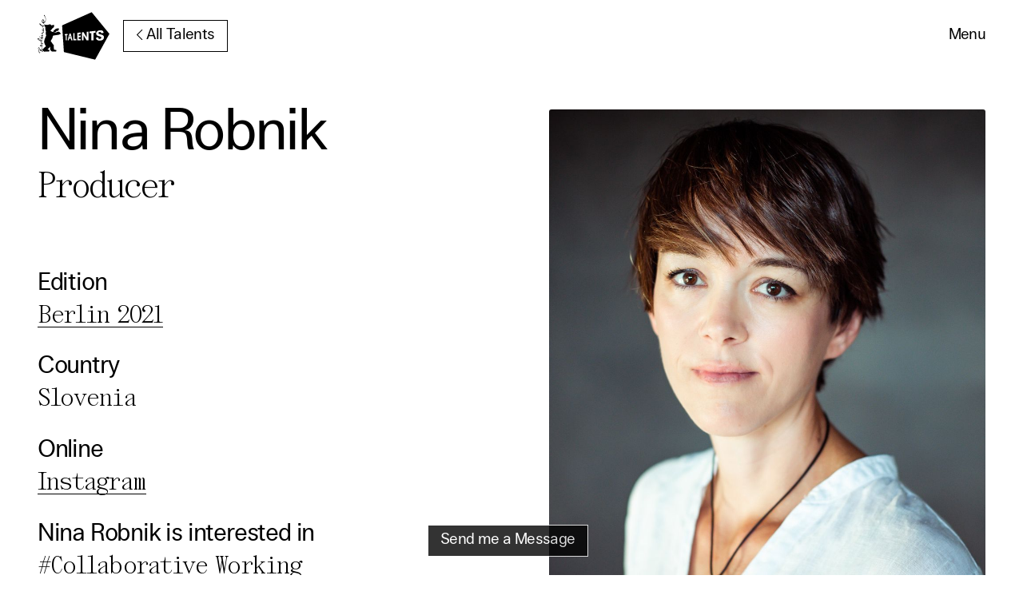

--- FILE ---
content_type: text/html; charset=utf-8
request_url: https://www.berlinale-talents.de/bt/talent/nina-robnik/profile
body_size: 28368
content:
<!DOCTYPE html>
<html lang="en">
<!-- DEBUG? -->
<!-- 
-->
<head>
    <meta charset="UTF-8">
    <meta name="viewport" content="width=device-width, initial-scale=1.0">
    <meta name="description" content="Berlinale Talents is the annual summit and networking platform of the Berlin International Film Festival for outstanding creatives from the fields of film and drama series.">
    <meta name="theme-color" content="#fafafa">
    <title>Berlinale Talents - Nina Robnik | Berlinale Talents</title>
    <link rel="apple-touch-icon" sizes="180x180" href="/bt/apple-touch-icon.png">
<link rel="icon" type="image/png" sizes="32x32" href="/bt/favicon-32x32.png">
<link rel="icon" type="image/png" sizes="16x16" href="/bt/favicon-16x16.png">
<link rel="manifest" href="/bt/site.webmanifest">
<link rel="mask-icon" href="/bt/safari-pinned-tab.svg" color="#ee0085">
<meta name="msapplication-TileColor" content="#ee0085">
<meta name="theme-color" content="#fffff">            

<script type="application/ld+json">
{"@context":"http://www.schema.org","@type":"Person","@id":"https://berlinale-talents.de/bt/talent/nina-robnik/profile","name":"Nina Robnik","Description":"Producer","url":"https://berlinale-talents.de/bt/talent/nina-robnik/profile","image":"https://www.berlinale-talents.de/i/93IwJhpy0L1XD7qb4N2oDe7e_SJ6kGOgsexrvi-RI_g/resize:fill:1040:1300:1/g:ce/bG9jYWw6Ly8vZmlsZXMvMDAwLzEwOS8xMDk3MDg=.jpg","alumniOf":[{"@type":"Organization","name":"Berlinale Talents"}],"sameAs":["https://instagram.com/nina_robnik"]}	
</script>            <link rel="manifest" href="site.webmanifest">
    <link rel="apple-touch-icon" href="icon.png">
    <!-- CSS -->
                <link rel="stylesheet" href="/bt/css/grid.min.css?1704">
        <link rel="stylesheet" href="/bt/css/main.css?1704">
        <link rel="stylesheet" href="/bt/css/main2.css?1704">
        <link rel="stylesheet" href="/bt/css/tw_public.css?188555919">
        <link rel="stylesheet" href="/bt/css/splide.css">
    <script src="/bt/js/splide.min.js"></script>
    <script src="/bt/js/_alpine_public.js?1704"></script>


            <style>:root{--theme-bg:#fff;--theme-text: #000}</style>
    
        <script src="/bt/js/axios.min.js"></script>
    <script defer src="/bt/js/alpine.js"></script>
    <script src="/bt/js/popper.min.js"></script>
    <script src="/bt/js/bt.min.js?1704"></script>
    <script src="/bt/js/dev-mc.js?1704"></script>
    <script src="/bt/js/main.js?1704"></script>
    <script src="/bt/assets/scrollbooster.min.js"></script>
            <script defer src="/bt/js/_alpine_nav.js"></script>
        

<meta property="og:locale" content="en_GB">
<meta property="og:type" content="website">
<meta property="og:title" content="Berlinale Talents - Nina Robnik">
<meta property="og:description" content="Berlinale Talents is the annual summit and networking platform of the Berlin International Film Festival for outstanding creatives from the fields of film and drama series.">
<meta property="og:image" content="https://www.berlinale-talents.de/i/93IwJhpy0L1XD7qb4N2oDe7e_SJ6kGOgsexrvi-RI_g/resize:fill:1040:1300:1/g:ce/bG9jYWw6Ly8vZmlsZXMvMDAwLzEwOS8xMDk3MDg=.jpg">
<meta property="og:url" content="https://www.berlinale-talents.de/bt//bt/talent/nina-robnik/profile">
<meta property="og:site_name" content="Berlinale Talents">
<meta name="description" content="Berlinale Talents is the annual summit and networking platform of the Berlin International Film Festival for outstanding creatives from the fields of film and drama series.">
<meta name="twitter:card" content="summary_large_image">
<meta name="twitter:site" content="@berlin_talents">
<meta name="twitter:creator" content="@berlin_talents">




</head>
<body class="profile-page" data-talentnameurl="/bt/find/name" data-base="/bt/talent" data-status="/bt/find/status" style="overflow-anchor: none;">
      
        <svg xmlns="http://www.w3.org/2000/svg" xmlns:xlink="http://www.w3.org/1999/xlink" aria-hidden="true" class="svg-sprite">
<symbol id="question" x="0px" y="0px" width="32px" height="32px" viewBox="0 0 16 16" enable-background="new 0 0 16 16" xml:space="preserve"><g><defs><rect id="SVGID_1_" width="16" height="16"/></defs><clipPath id="SVGID_2_"><use xlink:href="#SVGID_1_"  overflow="visible"/></clipPath><path clip-path="url(#SVGID_2_)" d="M8,0.787c3.977,0,7.213,3.236,7.213,7.213S11.977,15.213,8,15.213S0.787,11.977,0.787,8
        S4.023,0.787,8,0.787 M8,0C3.582,0,0,3.582,0,8s3.582,8,8,8s8-3.582,8-8S12.418,0,8,0"/>
<path clip-path="url(#SVGID_2_)" d="M7.476,10.216C7.472,10.078,7.47,9.974,7.47,9.905c0-0.407,0.057-0.759,0.172-1.055
        c0.085-0.223,0.221-0.448,0.409-0.674C8.19,8.01,8.438,7.77,8.798,7.452c0.359-0.316,0.593-0.569,0.7-0.757
        C9.605,6.506,9.659,6.3,9.659,6.078c0-0.403-0.157-0.758-0.473-1.063C8.872,4.708,8.486,4.556,8.028,4.556
        c-0.442,0-0.811,0.139-1.106,0.415S6.432,5.68,6.34,6.268L5.274,6.141C5.37,5.354,5.655,4.75,6.13,4.332
        c0.474-0.419,1.102-0.628,1.882-0.628c0.826,0,1.484,0.225,1.976,0.674c0.492,0.45,0.738,0.993,0.738,1.631
        c0,0.369-0.086,0.709-0.259,1.021C10.294,7.34,9.956,7.719,9.452,8.165c-0.338,0.3-0.559,0.521-0.663,0.663
        c-0.104,0.143-0.181,0.306-0.23,0.49c-0.05,0.185-0.079,0.484-0.086,0.899L7.476,10.216z M7.412,11.115h1.182v1.182H7.412V11.115z"
        /></g></symbol>

<symbol id="zoom-icon" viewBox="0 0 22 20" fill="none" xmlns="http://www.w3.org/2000/svg">
    <title>Zoom Icon</title>
    <path d="M14.6317 20H7.3073C3.31278 20 0.0742188 17.0276 0.0742188 13.361V6.63858C0.0742188 2.97237 3.31278 0 7.3073 0H14.6317C18.6267 0 21.8653 2.97237 21.8653 6.63858V13.361C21.8653 17.0276 18.6267 20 14.6317 20Z" fill="currentColor"/>
    <path fill-rule="evenodd" clip-rule="evenodd" d="M5.19662 6.5437H11.5795C12.8471 6.5437 13.8747 7.4868 13.8747 8.65021V12.6122C13.8747 13.0484 13.4893 13.4021 13.014 13.4021H6.63109C5.3635 13.4021 4.33594 12.459 4.33594 11.2956V7.33364C4.33594 6.89742 4.72133 6.5437 5.19662 6.5437ZM14.7714 8.20449L16.7816 6.65445C17.1153 6.39728 17.6207 6.61758 17.6212 7.02089V12.9266C17.6212 13.3294 17.1153 13.5498 16.7816 13.2926L14.7714 11.7425C14.5357 11.5609 14.3994 11.291 14.3994 11.0066V9.97352V8.94045C14.3994 8.65563 14.5357 8.38617 14.7714 8.20449Z" fill="white"/>
</symbol>



<!-- ARROWS -->
<symbol id="arrow-right" viewBox="0 0 80 80">
 <g>
  <title>Arrow Right</title>
  <path id="svg_1" fill-rule="evenodd" d="m43.43865,6.58939a75.59175,75.59175 0 0 0 22.862,29.50418l2.1638,1.68494l-66.98528,0l0,4.43405l66.98968,0l-2.16824,1.69382a75.60063,75.60063 0 0 0 -22.862,29.49978l4.07045,1.76919a71.15326,71.15326 0 0 1 21.51847,-27.77492l7.24966,-5.65341l2.24365,-1.74703l-2.24365,-1.74703l-7.24966,-5.65341a71.14886,71.14886 0 0 1 -21.51847,-27.77492l-4.07045,1.76475l0.00004,0l0,0.00001z" clip-rule="evenodd"/>
  <path id="svg_3" d="m17.399,18.55044" opacity="NaN" fill-opacity="null" stroke-opacity="null" stroke-dasharray="null" stroke-width="null" stroke="null" fill="#000"/>
 </g>
</symbol>

<symbol id="arrow-left" viewBox="0 0 80 80">
 <g>
  <title>Arrow Left</title>
  <path transform="rotate(180, 40, 40)" clip-rule="evenodd" d="m43.43865,6.58939a75.59175,75.59175 0 0 0 22.862,29.50418l2.1638,1.68494l-66.98528,0l0,4.43405l66.98968,0l-2.16824,1.69382a75.60063,75.60063 0 0 0 -22.862,29.49978l4.07045,1.76919a71.15326,71.15326 0 0 1 21.51847,-27.77492l7.24966,-5.65341l2.24365,-1.74703l-2.24365,-1.74703l-7.24966,-5.65341a71.14886,71.14886 0 0 1 -21.51847,-27.77492l-4.07045,1.76475l0.00004,0l0,0.00001z" fill-rule="evenodd" id="svg_1"/>
  <path stroke="null" stroke-width="null" stroke-dasharray="null" stroke-opacity="null" fill-opacity="null" opacity="NaN" d="m17.399,18.55044" id="svg_3"/>
 </g>
</symbol>

<symbol id="arrow-up" viewBox="0 0 80 80">
 <g>
  <title>Arrow Up</title>
  <path transform="rotate(-90, 40, 41)" clip-rule="evenodd" d="m43.43865,7.58939a75.59175,75.59175 0 0 0 22.862,29.50418l2.1638,1.68494l-66.98528,0l0,4.43405l66.98968,0l-2.16824,1.69382a75.60063,75.60063 0 0 0 -22.862,29.49978l4.07045,1.76919a71.15326,71.15326 0 0 1 21.51847,-27.77492l7.24966,-5.65341l2.24365,-1.74703l-2.24365,-1.74703l-7.24966,-5.65341a71.14886,71.14886 0 0 1 -21.51847,-27.77492l-4.07045,1.76475l0.00004,0l0,0.00001z" fill-rule="evenodd" id="svg_1"/>
  <path stroke="null" stroke-width="null" stroke-dasharray="null" stroke-opacity="null" fill-opacity="null" opacity="NaN" d="m17.399,18.55044" id="svg_3"/>
 </g>
</symbol>

<symbol id="arrow-down" viewBox="0 0 80 80">
 <g>
  <title>Arrow Down</title>
  <path transform="rotate(90, 40, 40)" clip-rule="evenodd" d="m43.43865,6.58939a75.59175,75.59175 0 0 0 22.862,29.50418l2.1638,1.68494l-66.98528,0l0,4.43405l66.98968,0l-2.16824,1.69382a75.60063,75.60063 0 0 0 -22.862,29.49978l4.07045,1.76919a71.15326,71.15326 0 0 1 21.51847,-27.77492l7.24966,-5.65341l2.24365,-1.74703l-2.24365,-1.74703l-7.24966,-5.65341a71.14886,71.14886 0 0 1 -21.51847,-27.77492l-4.07045,1.76475l0.00004,0z" fill-rule="evenodd" id="svg_1"/>
  <path stroke="null" stroke-width="null" stroke-dasharray="null" stroke-opacity="null" fill-opacity="null" opacity="NaN" d="m17.399,18.55044" id="svg_3"/>
 </g>
</symbol>





<symbol id="icon-expand" viewBox="0 0 29.7 29.99"><polyline class="cls-1" points="0.6 5.83 0.6 29.39 24.16 29.39"/><polyline class="cls-1" points="29.1 14.1 29.1 0.6 15.6 0.6"/></symbol>

<symbol id="ifb" viewBox="0.0 0.0 200 350"><path d="M198.48,347.74a5.46,5.46,0,0,1,2,1.57c0,.8-1,1.56-.33,2.35.56.35,1.89.13,1.8,1.26a2.21,2.21,0,0,0-1.57,1.21c.11,1.24,1.91,1.24,1.13,2.72l-2.36,2c0,1.69.22,4.06-1.46,5,0,.26-.35.54,0,.66-.23.7-.23,1.69-1.14,1.91-.58-.47-1.33-.11-1.8.44a.84.84,0,0,1-1.12.34c-3.82,2.16-8.21,2.92-12.92,3-.78.79-.56,2.13-1.24,3-1.1,1.78-1.89,4.3-4.26,4.86l2.13-3.08c-1,.51-2,2.27-3,1-1.24.32-1,2.47-2.61,2.15l-1.81.86c-3-.1-5.62-1.41-8.64-1.41-.24-.5,0-1.14-.69-1.28-.44.58-.8-.67-1.12,0-.45,0-.45-.54-.55-.76-.12.22-.35.55-.7.33.24-.59-.56-.42-.32-1.12,0-.12-.24-.34-.34-.47-.56,0-.47.58-.47.94-.34,0-.68,0-.79-.26a1.1,1.1,0,0,1-.91.51c-.22.09-.44,0-.44-.25.44-.46,0-1,.67-1.35-.13-.33-.45-.23-.67-.23-.43.23-.12.92-.56.65,0-.32-.46-.65-.13-1-1,0-1.78,1.11-2.78,1,4.27-4.6,8.41-10,13.7-13.47,2.6-1.49,4.52-4.26,7-5.82,1.89-5.52,8.54-4.27,13-6,2.93-.44,5.74-1.21,8.78-1.21.69-1.27,2.37-.81,3.48-.91.23.34.46,1.46,1,.79" transform="translate(-24.51 -236.19)" style="fill:#000"></path><path d="M41.85,416.16a2.77,2.77,0,0,0-4.61.47c-.79,1-.69,2.71-.34,4a2,2,0,0,0,2,1.11,5.25,5.25,0,0,0,3-2.92,2.75,2.75,0,0,0-.11-2.63ZM74.9,296.92l-3.7-.35c-.92-.91-1.7-2.24-2.91-2.56-.79-.12-1.15.88-1.48,1.42-2-1.09-2.69-3.58-2.82-6,.69-1.92-1-3.7.21-5.37.59-1.6,1.34-3.75,3.3-4.18,3.6-.89,4.94,2.91,6.41,5.05,1,3.35.87,7.05,1.34,10.54l-.35,1.5Zm-23.16,153c-5.5-.56-10-3.58-14.6-6.43-2.61-1.78-5.51-3.92-7.33-6.7a1.07,1.07,0,0,1,.92-1.48c4,.56,7.41,3,11.13,4.75a34.65,34.65,0,0,1,9.89,9.86ZM55,492.11c-2.24,1.44-5.88,2.68-8.54,1.1-.35-.22-.7-.67-.46-1.1a7.61,7.61,0,0,1,6.76-1.48A5.08,5.08,0,0,1,55,492.11Zm162.58-98.6c-.22,0-.33.09-.54-.24-.46,0-.92,0-1.15-.33.68-.13.56-.82.46-1.24-1.69-.12-1.24-2-2.8-2.36a3.3,3.3,0,0,0,1.47-1.47c.33-.34.33-1.1-.35-1.1-.11-1.38-1.22-.35-1.8-.94.45-1.47-1.67-.44-1.9-1.47,1.44-1.33-1.35-2.12-1.25-3.38a6.25,6.25,0,0,1-3.49-.64l.46-1.69c-1.35-.91-2.45-2.36-4.28-1.93-.34.43-.34-.09-.68-.09a29.59,29.59,0,0,1-3.25-.58c-8.07-1-13.93,3.37-20.46,6.3-1.25-.69-2.8.21-4.15-.48-5.53-.2-10.91-1.9-15.77-3.78l-4.27-.44c-1.24-.12-2.12.66-3.25.2H149c0-.9-1.59.24-1.59-.9a129.47,129.47,0,0,1-16.17-8c1.66-3.29,3.38-6.66,6.37-9.44a16.53,16.53,0,0,1,5.41-5.63,6.46,6.46,0,0,1,3.71-4.15c.9-.58-.56-1.49.34-2,1.7-.35,2.71-2.26,4.17-3.26,2-1.8,4.6-2.15,6.18-4.27.35-1.36,1.8-1.8,2.57-2.93l1.37-4.28c-.45-.11-.45.23-.68.48s-.69.67-1,.29c.89-1.76-.45-4.57,1.69-5.82.76-.79.1-1.9-.12-2.78-.43-1.71.44-3.31,0-4.85a5.43,5.43,0,0,0-2.7-.93c-1.23-1-2.81-.12-4,.34-2.79,0-5.27,1-7.75,1.68a12.41,12.41,0,0,0-3.36.57c-1.47.45-2.91-.21-4.5.37-.33-.71-1.22-1-1.22-1.92-1.81,1.11-1.92-1.6-3.71-.8-.33-1-1.46-1-2.37-1.25,0-.44.56-.65.66-1-.22-.89,1.12-1.43,1.37-2.12-3.73-2-8.33-.68-12.4-.35-3.9,1.48-7.64,2.91-12,3.15-2.34.26-5.06,2.15-7.19.26-1.13.31-2,1.55-3.25.42a1.16,1.16,0,0,0-.45-1c-.79-.9-2-.14-2.81.09-.23-.32-.68-.78-1.13-.66-.9.11-1.57,1.15-2,1.78l-1.68.33c-1.67-.33.23-1.54-.09-2.34-.46-.22-.58.45-1,.11.58-.65,1.58-1.46,1.24-2.46-1.78.12-3.25,1.56-4.17,3.15a1.25,1.25,0,0,0-1,1.45l.56.1c-.32,1.36-1.57,2-2.7,3a4.87,4.87,0,0,1-1.9,2.45c-.13.59.43.49.66.69l-.9,1.36c.34.58.9.24,1.24.43-.1.46-.67.88-.58,1.35H83c-1.24,1.14.89,2,.66,3.36.56,1.82,2.48,3.18,3.94,4.42a1.13,1.13,0,0,1,.46,1.56c.89,11.82.21,24.3,5.5,34.21,0,5-1,9.74-1.46,14.58C92,389,91,391,91.21,393.37c.1,1.25,1.13,1.14,1.91,1.81.24,4.83,1.68,9.1,2.49,13.59-.81,4.51-4.3,7.86-5.51,12.13-1,4.15-4.16,7.41-4.49,11.8l-.58.79c-1,3.36-2.93,6.32-2.93,10-.32,2.48-2.67,5.2-.56,7.58-1,1-2.79.76-3.26,2.44a59.65,59.65,0,0,0,1.25,11.14c1.12,7,3.94,13.39,6.64,19.56-.46.56.45.69.54,1a35.46,35.46,0,0,0,3.52,6.32c1.8,1.67,2.91,3.8,4.26,5.6-.67,0-1.45-.78-2,0-.88,1.82-2.81,2.92-4.26,4.3-5.41,4.63-10.47,10-15.86,14.38-2.35,3.8-2.35,8.86-3.71,12.92a16.75,16.75,0,0,1-1.11-6.29c-.68-2.25-.68-5.32-3.3-6.28-1.77-7.09-2.23-14.63-4.14-21.72,2.06-1.68,4.51-3.81,5.75-6.19.9-5.4-5.05-8.19-8.78-10.44a.83.83,0,0,1-.24-1.14c3.27-3.83,8.45-.45,12.48-1.55l-.56-4.41c-2.35-1.21-5.39-.89-8.32-1-1.45-.17-3-.08-4-1.08.35-1.95,2.25-3.15,2.36-5.17A31.33,31.33,0,0,0,56.26,455c2-.2,4.14-.2,5.86-1.46-.15-1.46,1-2.35,1.31-3.7-.22-6.64-1.56-13-6.07-18-.65-.85-1.68-1.8-1.34-2.91a35.84,35.84,0,0,0,6.1.79l4.49,2c1,.56,2.57.78,3.12-.67a5.09,5.09,0,0,0-.22-3.5c-1.35-4.49-5.19-7.86-8.2-11.7-.69-1.56-2.47-3-2.14-4.83,3,.92,5.41,3.49,9,2.61a1.71,1.71,0,0,0,1.25-1.84l-2-8.18c-1.15-4.15-3.53-7.87-4.2-12.34,2.26-3,6.07-3.71,9.12-5.77C77,382.7,74.45,376.07,74,371.9a7.7,7.7,0,0,0,3.17-5.62,27.88,27.88,0,0,0-3.58-9.54c.88-.12,1.9,0,2.47-.91.78-1.25.31-3.06-.12-4.38-3.71-7.1-6.64-14.4-11.61-20.92,3.72.77,8.45,1,11.85-1a8.59,8.59,0,0,0,5-7.18c-.57-6.9-3.4-12.83-6.21-18.76,6.66-1.8,13.72-7.92,15.67-14.66a67.07,67.07,0,0,0,1.9-22.25c-1.58-9.71-4-19-10.36-26.78-1.23-1.35-1.9-3.58-3.94-3.7-1.46,1-.76,3.17-1.37,4.71.6,2.15,1.57,4.14,2.38,6.29,2.14.81,1-2,1.93-2.8a20.7,20.7,0,0,1,5.61,8.67,68.15,68.15,0,0,1,2.92,28.45c-.79,6.06-4.51,13-10.8,14.69.47-6.59.22-13.58-3.48-18.74l-2.8-1.57c-1.79-1-3.27-3.69-5.53-2.68-3.37,2.68-6.27,5.95-6.38,10.23,0,4.8-1.93,10.45.66,14.71,2.23,3.38,5.72,4.83,9.46,5.29,3.71,5.49,7.39,11.25,7.39,18.33a4.82,4.82,0,0,1-2.36,2.45c-4.82,2.5-11.93,1.73-16.3-1.32-4.84-5-9.1-11.58-15.18-14.72-1.58-.24-3.15-1-4.61-.44.22,2.23-1.13,5.05,1,6.6a64.7,64.7,0,0,0,18.67,14.38A64.15,64.15,0,0,1,72,349.19c.13.78.7,2-.2,2.71-1.57.1-2.59-1.71-4.06-2.05-1.59,1.22,0,3.5-.57,5.2,1,1,2.48,1.56,3.5,2.69,2,1.9,3.35,4.25,2.93,7.1a3.15,3.15,0,0,1-1.7,1.43,8.4,8.4,0,0,1-5.41-1.69c-3.25-2.25-1.34-6.39-1.44-9.88-.56-.12-1.24-.44-1.81-.12-1.45,2.7-2.8,6.19-1.45,9.35,1.57,4,5.85,8.3,10.46,8.76.34,2,.66,4.6,0,6.63-3.39,3-8,3.48-11.81,5.38-1.45-.11-1.69,1.49-1.69,2.73.68,6.07,4.17,11.12,6,16.72.11,1,.69,2.26-.48,2.93-1.21.89-2.33-.22-3.45-.58C59.06,406,58,402.82,56,404c-1,1.22-2.26,2.24-2,3.91l4.16,7.42c2,2.93,5.05,5.38,6.64,8.52,0,.48-.22.79-.59.79-4.24,0-7.74-2.1-11.54-3.35-1.13-.12-2.47-1-3.52,0-.32,1.59.46,3-.11,4.6,2.27,5.55,8.32,9.32,10.47,14.87.79,2.71,2.36,5.71,1,8.73-1.93.7-4.42.24-6.41.37-3.93-8.66-13.06-14.51-21-18.23-2.24-.89-5.51-1.59-7.64.11a5.77,5.77,0,0,0-.33,5.74c1.8,3.27,5.17,5.83,8.08,8.09,6.5,3.71,12.13,9.43,20.25,9.43,1.57,2.27,1.91,5.06,2.37,7.88.3,3.73-4.85,5.19-3.83,9,.33,2.24,3.25.89,4.73,1.89l-1.59,1a3.34,3.34,0,0,0-1.36,3c2.06,2.77,5.19,3.94,7.78,6.17.78.68,1.46,1.44,1.24,2.49a14.2,14.2,0,0,1-4.61,3.83,5.41,5.41,0,0,0-2-1.94c-3.69-2.82-8.85-.8-12.24,1.24-1.12.7-.68,2-.45,2.92.31,1.24,0,2.73.78,3.84,3.71,2.79,9.45,1.57,13.15-.25a164.8,164.8,0,0,1,4.84,21.14l-8,8.88c-1,1-2,2.13-3.47,2-1.14-.33-1.93-1.45-2.71-2.36l-8.64-16C38,507.72,36,505,33.2,505.25c-4.16,2.22-3.62,7.51-3.5,12,1,13,3.14,25.54,8.78,36.55a1.61,1.61,0,0,0,1.91.89,18.16,18.16,0,0,1,6-6.07.85.85,0,0,0-.24-1.1,11.51,11.51,0,0,0-5,.91c-1.12-.25-1.24-1.48-1.78-2.27-4.39-9.87-7.31-20.44-6.89-32.25.46-1.6.46-3.35,1.81-4.4,1,.25,1.79,1.24,2.58,2,3.82,5.19,6,11.15,8.43,16.74-1.78-.31-3.47-2.21-5.39-.84-.24.84-2,.62-1.35,1.67a97.64,97.64,0,0,1,9.45,4.6c.9.53,1.69,2.48,3.15,1.49a137.35,137.35,0,0,0,16.75,7.51c.67,0,1.11-.69,1.46-1.25a2.86,2.86,0,0,0-.57-3.36c-4.84-1.79-9.55-3.71-14.17-5.85l4.06-5c1.24-1.46,2.59-3.46,4.38-4.15,3.27,3.26.23,9.33,3.36,12.73,1.57.2,2-1.93,2.59-2.38l.8-.23a4.22,4.22,0,0,1,.67,2.23c.81-.18.81,1.72,1.69.71.78,1.91,2.91,1.81,4.5,2.38a4.21,4.21,0,0,1,1.88,3.56c1.25-.46,1.71,1.15,2.93.91,1.24.31,1.48-.91,2.25-1.47a4.3,4.3,0,0,1,4.29-.91c.89.57.79,2.37,1.82,1.9a4.77,4.77,0,0,1,3.68-2.13,1.06,1.06,0,0,1,.9.92c1,.66,2.48,1.45,3.47.9l-1.12-.58c.8,0,.35-1,.8-1.36,2.69-.09,4.83.13,7.41,0l.67-.32,6,1c.67.35.67,1.13.78,1.81,1.34.54.79-1,1.13-1.45.09-.78.88-.78,1.43-.69,1.24.34,1.45-1.23,2-1.88,1.36-.79,2.59.2,4.05.06,1.47-3,2.48-6.91,1.13-10.33-.13-1.67-2-.77-2.59-2-4.38-.55-8.44-2.24-12.92-2.46a1.53,1.53,0,0,1-.36-1.1l10.69-9.59,6.73-7.65c.23-1,0-2.24.82-2.93a2.77,2.77,0,0,1-.36-2.56c1.79.23,2,2.56,3.72,3.26l1,9.31c.78,4.17-.34,9,1.34,12.72.47,2.12.13,4.53,1.7,6.06-.1.46-.77.46-.44.9.66.91,2,.57,3.05.45,1.89-.66,1.55,1.93,3.14,1.83V536l1.35.25c1,.09.76,1.13.67,1.91.43,1.23,2.15.2,2.9,1.13.13.44-.09,1.1.34,1.33l3.38-.09c7.41.55,16.09.19,24,.78.79.09,1.33.77,2.36.66a8.49,8.49,0,0,0,1.33-2.69l3.16-.11c.79,0,1.15.89,2,.65,1.34-.77.68-2.81,1-3.91,0-2,.71-4.16,0-6.09-.88-1.81-2.67-2.26-4.46-2.43-2.7-1.38-6.43-.4-9.12-1.38-1.8.91-3.59-.33-5.18-.81-3.69-4.94-1-12.39-2.13-18.31-.22-4.62-1.45-8.78-.89-13.62l.34-.56c.33-.33.77-.12,1.1,0,.8.79.94-.45,1.7-.45l-3.5-4.6c-.66-.35,0-1.56-.89-1.5-1-1.11-.45-4-2.94-3.47l-4.13-5.51c-5.07-5.71-8.77-12.14-12.84-18.35h-.65c-.46,0-.35-.42-.23-.64s-.34-.21-.46-.34c-.57-1.83-2-3.27-2.7-5.06l4.37-8.09.58-.34a61.86,61.86,0,0,1,6.19-10.36c.91-1.45,1.35-3.12,2.46-4.5l2-7.31c1-3.13.68-6.87,2.91-9.57l-.33-.52a38.85,38.85,0,0,1,7.52-6.87c1.13-.23,1.69.68,2.47,1.37.45.32,1.14,0,1.48.44l-.11-1.35.78.45-.22,1c1.45,1.68,2.12-1.8,3.59-1.46,0-.35.34-.45.34-.79.69.7,1.49.1,2.25.56,7.65-.89,15.43-1.93,22.84-3.48a26.52,26.52,0,0,0,4.94.56c.35-.56,1.12-.69,1.58-1,.23-1.12,1.36-1.58,2.14-2.37,2.35.57,4-1.12,6.07-1.12,1.81-1.55,4.16-2.13,6.3-2.91,1.46-.25,3.48-.11,4.15-1.67Z" transform="translate(-24.51 -236.19)" style="fill:#000"></path></symbol>

<symbol id="heart-outline" viewBox="0 0 60 60"><path d="M18.817 12.55c-2.174 0-4.305.626-5.923 1.805-2.876 2.09-4.052 5.9-2.926 9.474.79 2.5 2.575 5.153 5.307 7.887C19.14 35.58 26.72 42.367 30 45.282c3.288-2.925 10.88-9.722 14.724-13.565 2.733-2.732 4.517-5.387 5.304-7.886 1.13-3.576-.046-7.384-2.924-9.476-2.28-1.657-5.574-2.224-8.596-1.48-3.326.842-5.213 3.668-6.043 5.276-.477.925-1.427 1.505-2.466 1.505-1.038 0-1.99-.58-2.465-1.503-.828-1.61-2.72-4.436-6.063-5.283-.87-.215-1.768-.32-2.655-.32zm12.42 33.828l.013.01-.014-.01zm-2.486.01l-.004.006.005-.005zM30 51.464c-.87 0-1.74-.31-2.434-.928-1.887-1.67-11.585-10.27-16.212-14.897-3.416-3.416-5.6-6.735-6.675-10.14-1.844-5.854.147-12.133 4.952-15.63 3.62-2.63 8.55-3.522 13.183-2.38 2.75.697 5.21 2.248 7.184 4.485 1.97-2.237 4.424-3.786 7.164-4.48 4.653-1.144 9.58-.258 13.202 2.376h.002c4.806 3.496 6.797 9.776 4.95 15.627-1.072 3.406-3.255 6.723-6.673 10.14-4.488 4.487-13.55 12.545-16.22 14.906-.692.613-1.557.92-2.424.92z"></path></symbol>

<symbol id="heart-full" viewBox="0 0 60 60"><g fill-rule="evenodd"><path fill="#000" d="M50.977 10.664c4.402 3.202 6.03 8.916 4.41 14.052-1.216 3.858-3.88 7.266-6.706 10.092-4.99 4.99-15.327 14.174-18.023 16.56-.38.336-.934.336-1.312 0-2.698-2.386-13.034-11.57-18.024-16.56-2.825-2.826-5.49-6.234-6.707-10.092-1.618-5.136.008-10.85 4.41-14.052 3.434-2.498 8.102-3.17 12.192-2.162C25.197 9.51 28.2 12.506 30 16.004c1.8-3.498 4.803-6.494 8.785-7.502 4.09-1.008 8.758-.336 12.192 2.162z"></path></g>
</symbol>

<symbol id="search-icon" viewBox="0 0 451 451"><path d="M447 428L337.4 318.4c29.4-33.8 47.2-77.9 47.2-126.1C384.6 86.2 298.4 0 192.4 0 86.2 0 .1 86.3.1 192.3s86.3 192.3 192.3 192.3c48.2 0 92.3-17.8 126.1-47.2L428 447c2.6 2.6 6.1 4 9.5 4s6.9-1.3 9.5-4c5.2-5.2 5.2-13.8 0-19zM27 192.3C27 101.1 101.1 27 192.2 27c91.2 0 165.3 74.2 165.3 165.3s-74.1 165.4-165.3 165.4c-91 0-165.2-74.2-165.2-165.4z"></path>
</symbol>

<sympol id="search-icon-tp" viewBox="0 0 451 451"><path fill="#FFF" d="M447 428L337.4 318.4c29.4-33.8 47.2-77.9 47.2-126.1C384.6 86.2 298.4 0 192.4 0 86.2 0 .1 86.3.1 192.3s86.3 192.3 192.3 192.3c48.2 0 92.3-17.8 126.1-47.2L428 447c2.6 2.6 6.1 4 9.5 4s6.9-1.3 9.5-4c5.2-5.2 5.2-13.8 0-19zM27 192.3C27 101.1 101.1 27 192.2 27c91.2 0 165.3 74.2 165.3 165.3s-74.1 165.4-165.3 165.4c-91 0-165.2-74.2-165.2-165.4z"></path></symbol>

<symbol viewBox="0 0 27 25" version="1.1" xmlns="http://www.w3.org/2000/svg" xmlns:xlink="http://www.w3.org/1999/xlink">
    <!-- Generator: Sketch 60 (88103) - https://sketch.com -->
    <title>icon/bt-diamond</title>
    <desc>Created with Sketch.</desc>
    <g id="Symbols" stroke="none" stroke-width="1" fill="none" fill-rule="evenodd">
        <g id="icon/doc-station" transform="translate(0.000000, -4.000000)" stroke="#000000">
            <polygon id="icon/bt-diamond" points="15.5908095 5 26 15.7742044 17.842424 28 2.3915743 24.7817528 1 10.566971"></polygon>
        </g>
    </g>
</symbol>

<svg id="bt-diamond-outline" viewBox="0 0 54 50" xmlns="http://www.w3.org/2000/svg" version="1.1">
 <!-- Generator: Sketch 60 (88103) - https://sketch.com -->
 <title>icon/bt-diamond</title>
 <desc>Created with Sketch.</desc>
 <g>
  <title>Layer 1</title>
  <g fill-rule="evenodd" fill="none" id="Symbols">
   <g stroke="#000000" id="icon/doc-station">
    <polygon points="30.010765075683594,8.440000772476196 45,23.95485496520996 33.25309371948242,41.560001373291016 11.003868103027344,36.92572784423828 9,16.45643901824951 " id="icon/bt-diamond"/>
   </g>
  </g>
 </g>
</svg>

</svg>        <svg class="svg-sprite" aria-hidden="true"><symbol viewBox="0 0 22 28" id="icon-apply"><desc>Created with Sketch.</desc> <!-- Generator: Sketch 56.3 (81716) - https://sketch.com -->   <g id="apply-UI/apply" stroke="none" stroke-width="1"> <path d="M11,2.8 C12.5125,2.8 13.75,1.54 13.75,0 L22,0 L22,28 L13.75,28 C13.75,26.446 12.5125,25.2 11,25.2 C9.4875,25.2 8.25,26.446 8.25,27.986 L8.57252759e-19,27.986 L1.71450552e-15,0 L8.25,0 C8.25,1.54 9.4875,2.8 11,2.8 Z M5,16.7211344 L5,19 L7.27886563,19 L14,12.2788656 L11.7211344,10 L5,16.7211344 Z M17,9.38473768 L14.611465,7 L13,8.61526232 L15.388535,11 L17,9.38473768 Z" id="apply-Combined-Shape"/> </g> </symbol><symbol viewBox="0 0 19 30" id="icon-bookmark"><desc>Created with Sketch.</desc> <!-- Generator: Sketch 56.3 (81716) - https://sketch.com -->   <g id="bookmark-UI/bookmark" stroke="none" stroke-width="1"> <path d="M19,-2.0783375e-13 L-5.40012479e-13,-2.0783375e-13 L-5.40012479e-13,29.1666667 L9.5,25 L19,29.1666667 L19,-2.0783375e-13 Z M16.2857143,25 L9.5,21.9722222 L2.71428571,25 L2.71428571,2.77777778 L16.2857143,2.77777778 L16.2857143,25 Z" id="bookmark-Shape"/> </g> </symbol><symbol viewBox="0 0 19 30" id="icon-bookmarked"><desc>Created with Sketch.</desc> <!-- Generator: Sketch 56.3 (81716) - https://sketch.com -->   <g id="bookmarked-UI/bookmarked" stroke="none" stroke-width="1"> <path d="M19,-1.90070182e-13 L19,29.1666667 L9.5,25 L-5.40012479e-13,29.1666667 L-5.40012479e-13,-1.90070182e-13 L19,-1.90070182e-13 Z M14,10 L8.51,15.5 L5.5,12.5 L4,14 L8.51,18.5 L15.5,11.5 L14,10 Z" id="bookmarked-Combined-Shape"/> </g> </symbol>
<!-- BT Logo by Color, black, white, magenta -->
<symbol viewBox="0 0 284 188" id="icon-BT_Logo_Black">
	<g id="BT_Logo_R_Black_sRGB-Logo">
		<path d="M82.81445,64.01074c0.31641,0.16113,0.74316,0.42676,0.95703,0.74805c0,0.37305-0.48047,0.74805-0.15918,1.12109
		c0.2666,0.1582,0.90527,0.05078,0.85352,0.58594c-0.37109,0.05176-0.58691,0.31836-0.74805,0.58789
		c0.05371,0.58398,0.90723,0.58398,0.5332,1.28125l-1.12012,0.95898c0,0.79883,0.10645,1.91992-0.69336,2.34961
		c0,0.10547-0.16016,0.26758,0,0.31641c-0.10547,0.32129-0.10547,0.80469-0.53223,0.91016
		c-0.26758-0.21387-0.64258-0.05664-0.85352,0.21289c-0.1084,0.21289-0.375,0.21289-0.53516,0.1582
		c-1.8125,1.01465-3.89648,1.38965-6.13477,1.44141c-0.375,0.37305-0.26953,1.01367-0.58594,1.43945
		c-0.53516,0.85547-0.91016,2.0293-2.03027,2.2959l1.0127-1.44043c-0.47852,0.21582-0.95898,1.06738-1.43994,0.48145
		c-0.58643,0.15918-0.47852,1.17285-1.22656,1.01465l-0.85352,0.42773c-1.44238-0.05664-2.6665-0.69727-4.10645-0.69727
		c-0.10742-0.21289,0-0.53418-0.3208-0.58594c-0.21338,0.26562-0.37305-0.32031-0.53662,0c-0.21143,0-0.21143-0.26562-0.26367-0.375
		c-0.05615,0.10938-0.16309,0.26562-0.32129,0.16016c0.10596-0.26562-0.26904-0.20996-0.16162-0.53125
		c0-0.05566-0.10742-0.16113-0.15918-0.21484c-0.26758,0-0.21143,0.26758-0.21143,0.42676c-0.16357,0-0.32129,0-0.375-0.10645
		c-0.10791,0.10645-0.21533,0.21582-0.42871,0.21582c-0.10596,0.0498-0.21338,0-0.21338-0.10938
		c0.21338-0.21191,0-0.47852,0.32324-0.63965c-0.05615-0.16016-0.21582-0.10645-0.32324-0.10645
		c-0.21338,0.10645-0.05176,0.4248-0.26318,0.31934c0-0.1582-0.21533-0.31934-0.05615-0.47852
		c-0.47852,0-0.85352,0.53223-1.33398,0.47852c2.02832-2.18555,4.00293-4.80273,6.51172-6.4043
		c1.22656-0.69141,2.13428-2.02637,3.30664-2.77148c0.90527-2.61523,4.05664-2.0293,6.19043-2.83008
		c1.38477-0.21387,2.7207-0.58691,4.16113-0.58691c0.32031-0.58691,1.12012-0.375,1.65527-0.42676
		C82.4375,63.79688,82.54492,64.33105,82.81445,64.01074 M8.48047,96.49805c0.26709,0.31543,0.21631,0.85449,0.05469,1.22559
		c-0.26709,0.58594-0.80078,1.22461-1.44189,1.37988c-0.42676,0.05566-0.79883-0.15527-0.95996-0.53027
		c-0.15918-0.58691-0.21484-1.38477,0.16113-1.86328c0.2124-0.37109,0.58447-0.63867,0.96045-0.69434
		C7.73438,95.96387,8.16113,96.12402,8.48047,96.49805 M24.16846,39.8916l-1.75977-0.15723
		c-0.4292-0.43066-0.80127-1.06934-1.38721-1.22852c-0.37305-0.05371-0.53467,0.42676-0.69434,0.69238
		c-0.96191-0.5332-1.28027-1.70703-1.33545-2.88281c0.32031-0.9043-0.47852-1.75781,0.10791-2.56055
		c0.26562-0.74609,0.6416-1.75879,1.54883-1.97266c1.70703-0.42578,2.34619,1.38672,3.04053,2.40039
		c0.47949,1.60156,0.42871,3.3623,0.64111,5.01562L24.16846,39.8916z M13.17725,112.50098
		c-2.61377-0.2666-4.74902-1.70703-6.9375-3.04297c-1.22559-0.85352-2.61182-1.86719-3.46826-3.20312
		c-0.10596-0.26758,0.05371-0.68945,0.42773-0.68945c1.92139,0.26367,3.52002,1.43555,5.28125,2.2373
		C10.24219,108.97559,12.05615,110.68652,13.17725,112.50098z M14.72266,132.50977
		c-1.06592,0.69336-2.77295,1.28027-4.05371,0.53516c-0.16113-0.1084-0.31982-0.32324-0.21436-0.53516
		c0.90869-0.69043,2.08154-1.01367,3.20215-0.69043C14.0835,131.97949,14.45752,132.19043,14.72266,132.50977z M91.88281,85.72852
		c-0.10547,0-0.16113,0.05176-0.26562-0.10742c-0.21484,0-0.42871,0-0.53418-0.15918
		c0.31934-0.05664,0.26367-0.37109,0.21387-0.58691c-0.7998-0.05566-0.58887-0.95996-1.33398-1.12012
		c0.31836-0.15918,0.53418-0.375,0.69336-0.69336c0.16016-0.16016,0.16016-0.53516-0.15918-0.53516
		c-0.05566-0.63867-0.59082-0.15723-0.85352-0.42676c0.21094-0.69238-0.80078-0.21191-0.90918-0.69238
		c0.69336-0.63965-0.63867-1.01465-0.58691-1.60059c-0.58691,0-1.22852,0-1.65527-0.31934l0.21289-0.80176
		c-0.63965-0.42676-1.16992-1.12109-2.02734-0.90527c-0.16016,0.21094-0.16016-0.05664-0.31934-0.05664
		c-0.53223-0.05371-1.06738-0.15918-1.54395-0.26465c-3.8457-0.48145-6.61719,1.59863-9.71484,2.9873
		c-0.58887-0.32129-1.33398,0.10547-1.97266-0.21484c-2.61621-0.10645-5.17725-0.90625-7.47266-1.81348l-2.02441-0.21094
		c-0.58643-0.05566-1.01709,0.31738-1.5498,0.10547h-0.74756c0-0.42871-0.74658,0.10547-0.74658-0.42871
		c-2.66797-1.11914-5.229-2.34766-7.68262-3.78906c0.80029-1.54688,1.6001-3.14746,3.03955-4.48047
		c0.53467-1.0127,1.54834-2.02734,2.56348-2.66797c0.15918-0.80176,0.90527-1.59961,1.75879-1.97461
		c0.42871-0.26758-0.26562-0.69336,0.16113-0.96094c0.7998-0.16016,1.28027-1.06738,1.9751-1.5459
		c0.96094-0.85352,2.18555-1.01465,2.93555-2.02832c0.15918-0.64062,0.854-0.85352,1.22461-1.38867l0.64209-2.02539
		c-0.21338-0.05469-0.21338,0.10742-0.32275,0.21289c-0.15771,0.10352-0.31934,0.31836-0.47949,0.16016
		c0.42969-0.85352-0.21045-2.18848,0.80225-2.77734c0.37305-0.37305,0.05176-0.90625-0.05371-1.33203
		c-0.21338-0.80078,0.21338-1.54492,0-2.29492c-0.37354-0.26758-0.80029-0.375-1.28223-0.42578
		c-0.58691-0.48242-1.33252-0.05469-1.86719,0.1582c-1.33398,0-2.50928,0.48047-3.68164,0.80176
		c-0.47852,0.05371-1.12061,0.05371-1.59912,0.26465c-0.69434,0.21387-1.38818-0.10547-2.13379,0.16211
		c-0.16016-0.32031-0.59131-0.48242-0.59131-0.90918c-0.85352,0.53613-0.90283-0.74414-1.75879-0.37109
		c-0.15918-0.4834-0.69385-0.4834-1.11865-0.58887c0-0.21094,0.26514-0.32031,0.31689-0.47852
		c-0.104-0.42676,0.53662-0.69336,0.64258-1.0127c-1.75928-0.90918-3.95068-0.32129-5.87012-0.15918
		c-1.86865,0.69141-3.62842,1.38574-5.70996,1.49121c-1.12061,0.11035-2.40088,1.0127-3.41455,0.11035
		c-0.5332,0.1543-0.96191,0.74316-1.54736,0.21094c0-0.16211-0.05176-0.37305-0.2124-0.48242
		c-0.37402-0.42578-0.9624-0.05078-1.33643,0.05566c-0.10352-0.16113-0.31787-0.375-0.53027-0.32129
		c-0.4292,0.05371-0.74805,0.53711-0.9624,0.85352l-0.80078,0.16016c-0.80078-0.16016,0.10693-0.74805-0.05273-1.11914
		c-0.21436-0.10742-0.26709,0.21289-0.47949,0.05176c0.26514-0.31934,0.74658-0.69043,0.58838-1.17285
		c-0.85693,0.05176-1.54883,0.74805-1.97754,1.49219c-0.32031,0.10938-0.58447,0.37695-0.47998,0.69727l0.26758,0.05078
		c-0.15967,0.6416-0.75,0.95898-1.28027,1.38965c-0.16016,0.53223-0.47998,0.7998-0.90869,1.1709
		c-0.05176,0.26758,0.21631,0.21484,0.31982,0.32031l-0.42676,0.64062c0.16162,0.26953,0.42676,0.10742,0.58643,0.21289
		c-0.05078,0.21387-0.31885,0.42773-0.26318,0.64258h0.4248c-0.58643,0.5332,0.42676,0.95996,0.32031,1.59961
		c0.26709,0.85156,1.17432,1.49414,1.86865,2.08008c0.26514,0.16211,0.37158,0.48047,0.2124,0.74805
		c0.42676,5.60449,0.10645,11.52539,2.61426,16.2207c0,2.40527-0.48047,4.64258-0.69287,6.93652
		c-0.05273,1.12305-0.53418,2.08203-0.42676,3.2002c0.05078,0.58984,0.53369,0.53516,0.90723,0.85352
		c0.104,2.29688,0.80029,4.32422,1.17188,6.4541c-0.37158,2.12988-2.02832,3.72949-2.61328,5.75098
		c-0.48096,1.97559-1.97363,3.52344-2.13428,5.60547l-0.26807,0.37109c-0.47949,1.60352-1.38428,2.99121-1.38428,4.75
		c-0.16162,1.17773-1.28223,2.45312-0.26807,3.57422c-0.48193,0.48242-1.3335,0.375-1.54785,1.17285
		c0,1.81543,0.26709,3.57812,0.58643,5.28516c0.53223,3.31152,1.87061,6.35059,3.14893,9.28613
		c-0.21436,0.26758,0.21436,0.31934,0.26562,0.47852c0.37549,1.06543,1.06787,2.02637,1.6543,2.99121
		c0.85547,0.79883,1.38867,1.81152,2.03027,2.66504c-0.32129,0-0.69678-0.37109-0.9624,0
		c-0.42676,0.85352-1.33301,1.3877-2.02832,2.03027c-2.56104,2.18555-4.96191,4.74609-7.52295,6.8291
		c-1.12158,1.81445-1.12158,4.21191-1.76123,6.13477c-0.42676-0.90527-0.47949-1.97461-0.53223-2.9873
		c-0.32129-1.06934-0.32129-2.50586-1.54883-2.98828c-0.85547-3.3623-1.06592-6.94043-1.97461-10.2998
		c0.96143-0.79688,2.13428-1.81055,2.72266-2.93457c0.4248-2.56152-2.40234-3.89355-4.16455-4.96289
		c-0.2124-0.15918-0.2124-0.37012-0.10645-0.53027c1.54834-1.81445,4.00342-0.21484,5.92529-0.75l-0.26855-2.07812
		c-1.12061-0.58984-2.55859-0.43164-3.94873-0.48242c-0.69287-0.10742-1.43994-0.05273-1.92041-0.53418
		c0.16113-0.90527,1.06885-1.49219,1.12158-2.4541c-0.2124-1.38672-0.58838-2.77539-1.17432-4
		c0.96191-0.10742,1.97314-0.10742,2.7749-0.69824c-0.05273-0.69043,0.47852-1.11719,0.63916-1.75879
		c-0.10547-3.14746-0.74463-6.19141-2.88086-8.53711c-0.31934-0.42578-0.80078-0.85352-0.63916-1.3877
		c0.90625,0.21582,1.91943,0.31934,2.88086,0.375l2.13525,0.95703c0.47949,0.26855,1.22656,0.375,1.49268-0.31934
		c0.21436-0.5293,0.05518-1.17188-0.10693-1.6543c-0.63916-2.13477-2.45508-3.73438-3.89355-5.54102
		c-0.32178-0.75-1.17529-1.43945-1.01367-2.29297c1.38623,0.42578,2.55908,1.65137,4.26807,1.22461
		c0.31934-0.05273,0.63916-0.42773,0.58643-0.85352l-0.9624-3.88965c-0.53027-1.9707-1.65137-3.72949-1.97217-5.86426
		c1.06592-1.44238,2.88184-1.76172,4.32178-2.72266c2.2417-1.33203,1.01416-4.48145,0.7998-6.45605
		c0.85352-0.69238,1.44189-1.60156,1.49463-2.6709c-0.26709-1.65137-0.90625-3.14648-1.70703-4.5332
		c0.42676-0.05371,0.90771,0,1.17285-0.42676c0.37598-0.58789,0.16162-1.44141-0.05078-2.08008
		c-1.76123-3.36426-3.14941-6.83105-5.49902-9.92578c1.76123,0.37207,4.00195,0.48047,5.60254-0.48145
		c1.33398-0.6377,2.34863-1.91797,2.40234-3.41406c-0.26855-3.25488-1.60156-6.08301-2.93457-8.91113
		c3.14697-0.85352,6.51074-3.7373,7.41699-6.93652c0.90625-3.25488,1.17432-6.99023,0.90625-10.56445
		c-0.74658-4.58887-1.91943-9.01855-4.90723-12.70312c-0.58838-0.63965-0.9082-1.70703-1.86865-1.75781
		c-0.69189,0.47852-0.37402,1.49316-0.64111,2.23926c0.26709,1.01465,0.74756,1.97656,1.11865,2.9873
		c1.01514,0.37695,0.48291-0.95898,0.90967-1.33008c1.3335,1.1709,2.08105,2.55859,2.6665,4.10645
		c1.38916,4.1084,1.86865,8.80371,1.38916,13.49902c-0.37402,2.88086-2.13428,6.19141-5.12402,6.99219
		c0.21484-3.14746,0.10791-6.45703-1.65186-8.91211l-1.33447-0.74707c-0.85352-0.47852-1.54785-1.76074-2.61572-1.28027
		c-1.60156,1.28027-2.98779,2.82812-3.0415,4.85645c0,2.29395-0.90674,4.96191,0.32129,6.98828
		c1.06592,1.60254,2.72021,2.2959,4.48242,2.50879c1.76074,2.61719,3.521,5.33496,3.521,8.69727
		c-0.15967,0.48047-0.64111,0.91016-1.11865,1.17578c-2.2959,1.17188-5.65967,0.79883-7.73877-0.64258
		c-2.29541-2.3457-4.32178-5.49512-7.20557-6.98828c-0.74512-0.10547-1.49316-0.48242-2.18701-0.21387
		c0.10693,1.06738-0.53223,2.40137,0.47949,3.14941c2.61523,2.82617,5.60449,5.22656,8.86035,6.82812
		c2.6665,2.93457,4.58838,6.19141,5.92041,9.71094c0.05518,0.37305,0.32227,0.96191-0.10645,1.28125
		c-0.74512,0.05273-1.22559-0.79785-1.91992-0.95898c-0.74658,0.58594,0,1.65234-0.26709,2.45508
		c0.48145,0.47852,1.17578,0.74512,1.6543,1.2793c0.96143,0.90625,1.60059,2.02441,1.38818,3.36133
		c-0.15869,0.26758-0.47949,0.64258-0.7998,0.69141c-0.95996,0-1.81592-0.21094-2.56396-0.79688
		c-1.54541-1.06934-0.63916-3.04395-0.69189-4.69727c-0.26758-0.05371-0.58838-0.21289-0.85352-0.05371
		c-0.69434,1.28027-1.33545,2.9375-0.69434,4.42871c0.74902,1.9209,2.77539,3.94922,4.96436,4.16309
		c0.15967,0.95898,0.31885,2.1875,0,3.14941c-1.60254,1.43945-3.79053,1.65039-5.60547,2.56055
		c-0.69287-0.05371-0.79883,0.69141-0.79883,1.28027c0.32031,2.88086,1.97266,5.28223,2.82617,7.94629
		c0.05322,0.4834,0.3208,1.06543-0.2124,1.38867c-0.58643,0.42285-1.11865-0.10742-1.6543-0.26758
		c-0.7998-0.26758-1.28027-1.75879-2.23975-1.22852c-0.48291,0.59082-1.06787,1.06445-0.96045,1.86719l1.97363,3.51758
		c0.95898,1.38477,2.40137,2.55664,3.14648,4.04883c0,0.21582-0.10596,0.375-0.26562,0.375
		c-2.02734,0-3.68164-1.01367-5.49561-1.59961c-0.53271-0.05566-1.1748-0.48242-1.6543,0
		c-0.15967,0.74609,0.2124,1.44043-0.05469,2.18164c1.06982,2.61719,3.94971,4.43652,4.96484,7.04883
		c0.37305,1.28125,1.12109,2.7207,0.47998,4.16016c-0.90674,0.32031-2.0835,0.10742-3.04395,0.16016
		c-1.8667-4.1084-6.1875-6.88086-9.97803-8.64453c-1.06592-0.42676-2.61279-0.74609-3.62646,0.05176
		c-0.58691,0.75-0.53369,1.92676-0.16162,2.72461c0.85547,1.54785,2.45703,2.77246,3.84326,3.84082
		c3.09424,1.75977,5.76367,4.48438,9.60498,4.48438c0.74463,1.06445,0.90674,2.40039,1.12061,3.7334
		c0.15771,1.75879-2.29541,2.45703-1.81445,4.26855c0.1582,1.06445,1.54736,0.42578,2.24121,0.9043l-0.74658,0.4834
		c-0.42676,0.37402-0.74805,0.85352-0.64111,1.43945c0.96094,1.33691,2.4541,1.86719,3.68164,2.93652
		c0.37402,0.31934,0.69385,0.69336,0.58643,1.17285c-0.53369,0.80078-1.44189,1.3877-2.18701,1.81445
		c-0.15967-0.375-0.58643-0.64258-0.9624-0.90918c-1.75781-1.33203-4.21289-0.37109-5.81445,0.58984
		c-0.53467,0.31934-0.32031,0.95703-0.21436,1.38477c0.16113,0.58594,0,1.28418,0.37549,1.81836
		c1.76025,1.33203,4.48047,0.74219,6.2417-0.11133c0.96143,3.25879,1.75977,6.62109,2.2959,10.03125l-3.78857,4.2207
		c-0.48096,0.47852-0.96045,1.0127-1.65479,0.95703c-0.53516-0.15918-0.90723-0.69434-1.28223-1.11621l-4.10938-7.5791
		c-0.63916-1.01758-1.59961-2.29395-2.93262-2.18555c-1.97461,1.06445-1.70752,3.56934-1.6543,5.70312
		c0.48047,6.19434,1.49219,12.11426,4.16016,17.34375c0.16162,0.31934,0.53564,0.53418,0.9082,0.42676
		c0.74805-1.11621,1.65479-2.24121,2.82764-2.88379c0.10742-0.16016,0.0542-0.42285-0.10693-0.53027
		c-0.85156-0.05664-1.60059,0.15918-2.34863,0.42676c-0.53223-0.1084-0.58447-0.69434-0.85352-1.06934
		c-2.0791-4.69531-3.46729-9.70898-3.25293-15.3125c0.21436-0.74707,0.21436-1.60059,0.85352-2.0791
		c0.47998,0.1084,0.85352,0.58691,1.22705,0.95703c1.81396,2.45801,2.82861,5.28223,4.00342,7.9541
		c-0.85352-0.15918-1.65625-1.06836-2.56201-0.42676c-0.10742,0.42676-0.96094,0.31543-0.64111,0.79785
		c1.54688,0.58984,2.98877,1.44043,4.48145,2.19043c0.42871,0.2627,0.7998,1.17188,1.49512,0.69336
		c2.61523,1.33203,5.17627,2.6123,7.95068,3.57422c0.31982,0,0.53271-0.32324,0.69385-0.58594
		c0.21484-0.48242,0.21484-1.22949-0.26709-1.60449c-2.2959-0.85352-4.53662-1.75879-6.72314-2.77148l1.92139-2.34961
		c0.58643-0.68945,1.22803-1.65137,2.0791-1.97461c1.54785,1.54785,0.10986,4.43164,1.60059,6.03125
		c0.74805,0.10742,0.9624-0.90918,1.22803-1.12109l0.37598-0.10742c0.20996,0.31934,0.3208,0.69434,0.3208,1.06934
		c0.37109-0.1084,0.37109,0.79688,0.7998,0.31836c0.37207,0.90527,1.38525,0.85352,2.13184,1.12109
		c0.58838,0.42773,0.90967,1.0127,0.90967,1.70801c0.58594-0.21582,0.79883,0.53418,1.38623,0.42676
		c0.58594,0.15918,0.69287-0.42676,1.06885-0.69434c0.53271-0.53418,1.38428-0.63867,2.02539-0.42773
		c0.42676,0.26855,0.37598,1.12207,0.85352,0.90625c0.37402-0.69043,1.11865-0.90625,1.76074-1.0127
		c0.21484,0,0.4292,0.2666,0.4292,0.42676c0.47754,0.31836,1.17139,0.69336,1.65137,0.42676l-0.53271-0.26758
		c0.37402,0,0.16162-0.47949,0.37402-0.6377c1.28027-0.05273,2.29395,0.05176,3.52002,0l0.32129-0.16016l2.82812,0.47852
		c0.3208,0.16016,0.3208,0.53516,0.37402,0.85352c0.63916,0.26758,0.37207-0.47852,0.53369-0.69336
		c0.05273-0.37207,0.42676-0.37207,0.69385-0.32031c0.58643,0.16016,0.69189-0.58496,0.96045-0.90918
		c0.64111-0.37109,1.22754,0.10742,1.92139,0.05566c0.69238-1.43945,1.17188-3.30566,0.53271-4.91016
		c-0.05273-0.79688-0.96143-0.37012-1.22656-0.95703c-2.0835-0.2666-4.00098-1.06836-6.1377-1.17676
		c-0.10596-0.15918-0.21484-0.32324-0.15869-0.53027l5.06885-4.53906l3.20215-3.62598c0.10352-0.48242,0-1.06934,0.37354-1.3916
		c-0.27002-0.31543-0.27002-0.79492-0.16162-1.22168c0.85352,0.10449,0.96045,1.22168,1.76221,1.54395l0.47852,4.42773
		c0.37354,1.97461-0.15967,4.27148,0.64209,6.03125c0.21338,1.0127,0.05176,2.13379,0.79834,2.88379
		c-0.05176,0.20801-0.37158,0.20801-0.21338,0.42676c0.3208,0.42285,0.95898,0.26367,1.44189,0.20801
		c0.90723-0.31543,0.74756,0.90918,1.49121,0.85742v0.6416l0.64307,0.10352c0.48047,0.05664,0.375,0.53906,0.32031,0.91016
		c0.21338,0.58691,1.01367,0.10352,1.38672,0.53027c0.05371,0.21484-0.05176,0.53516,0.16162,0.6416l1.59912-0.05176
		c3.52441,0.26758,7.63281,0.10352,11.36621,0.37207c0.375,0.05566,0.64014,0.375,1.12109,0.31836
		c0.31885-0.31836,0.42676-0.79688,0.6377-1.28027l1.49609-0.05176c0.37305,0,0.53418,0.42676,0.96094,0.32324
		c0.64258-0.375,0.31934-1.33203,0.48047-1.87109c0-0.96094,0.31836-1.97461,0-2.87988
		c-0.42871-0.85742-1.28223-1.06934-2.13574-1.17285c-1.28027-0.6416-3.04102-0.15918-4.32178-0.6416
		c-0.85352,0.42676-1.70703-0.16016-2.45508-0.375c-1.75928-2.3457-0.479-5.86816-1.01465-8.69629
		c-0.10449-2.18945-0.69287-4.16016-0.42529-6.45703l0.15918-0.26367c0.16162-0.16016,0.375-0.05664,0.5332,0
		c0.37305,0.37012,0.42871-0.21484,0.80371-0.21484l-1.65723-2.19043c-0.31738-0.15918,0-0.74219-0.42725-0.69434
		c-0.48047-0.53027-0.21338-1.91895-1.38623-1.65527l-1.97461-2.6123c-2.40088-2.7207-4.15967-5.76367-6.08252-8.7002h-0.31934
		c-0.21338,0-0.15918-0.21191-0.10742-0.31836c0-0.16016-0.15967-0.10449-0.21582-0.16016
		c-0.26709-0.85352-0.95703-1.54395-1.28027-2.40137l2.08203-3.84082l0.26758-0.15918
		c0.74756-1.7041,1.81494-3.30762,2.93555-4.90625c0.42676-0.69922,0.64258-1.49609,1.17285-2.13867l0.96094-3.4707
		c0.48291-1.4873,0.31982-3.24609,1.38672-4.52734l-0.15967-0.2627c1.01318-1.28418,2.29541-2.29004,3.57617-3.25098
		c0.53467-0.10742,0.79785,0.31836,1.17236,0.63867c0.21143,0.1582,0.53467,0,0.69434,0.21484l-0.05176-0.64258l0.37256,0.21094
		l-0.10938,0.4834c0.6958,0.80176,1.0127-0.85352,1.71094-0.69434c0-0.15918,0.16016-0.21094,0.16016-0.37109
		c0.31836,0.31543,0.69336,0.05273,1.06445,0.26758c3.62988-0.42676,7.31152-0.90918,10.83301-1.65527
		c0.74707,0.1084,1.49414,0.32324,2.34766,0.26758c0.16016-0.26758,0.53711-0.31934,0.74805-0.47852
		c0.10547-0.53418,0.64258-0.74707,1.01367-1.12207c1.12109,0.26855,1.92285-0.5293,2.87988-0.5293
		c0.85352-0.75,1.97656-1.01758,2.9873-1.39258C90.60254,86.42285,91.56152,86.47852,91.88281,85.72852"/>
		<path d="M126.01758,99.84375l4.25586-0.19043l-1.92871-8.4541L126.01758,99.84375z M213.66211,0.21777L96.94971,52.2998
		l6.97705,105.37402L227.38477,187.75l56.33008-101.97949L213.66211,0.21777z M114.91455,111.64941h-3.979l-0.07129-20.32617
		l-3.48975,0.31641l-0.01611-4.70801l11.19287-1.25l0.01709,4.94238l-3.72607,0.33789L114.91455,111.64941z M133.00977,111.64551
		l-1.69238-7.41602l-6.53125,0.19043l-1.94531,7.22754l-4.14062,0.00098l7.22119-26.71191l4.71631-0.52734l7.47168,27.23535
		L133.00977,111.64551z M141.125,111.64355l-0.09863-28.33105l5.07617-0.56641l0.08105,23.43555l6.68262-0.1416l0.01953,5.60156
		L141.125,111.64355z M157.05469,111.64062l-0.10449-29.93164l13.29395-1.48438l0.02051,5.96582l-7.62207,0.69141l0.02246,6.26172
		l7.40527-0.50098l0.02051,5.87305l-7.40625,0.34766l0.02441,6.96973l7.75977-0.16406l0.02148,5.96875L157.05469,111.64062z
		 M193.74902,111.63281l-12.53809-20.78027l0.0752,20.7832l-6.22754,0.00195l-0.11035-31.81641l6.64844-0.74219l12.2666,20.64648
		l-0.08008-22.03711l7.20508-0.80469l0.12207,34.74707L193.74902,111.63281z M220.71094,82.0625l0.10547,29.56445l-8.32129,0.00195
		l-0.10254-28.8125l-7.2002,0.65332l-0.02246-6.96777l23.44531-2.64941l0.02539,7.49121L220.71094,82.0625z M257.46484,109.02246
		c-1.48633,1.0957-3.26855,1.94434-5.27539,2.51562c-1.98535,0.56543-4.18555,0.8584-6.53418,0.85352
		c-3.15332-0.00586-5.66895-0.4248-7.66602-1.13574c-1.97461-0.70312-3.45215-1.69629-4.53809-2.86621
		c-1.0791-1.16309-1.77637-2.50781-2.18457-3.92188c-0.40723-1.41309-0.5293-2.89941-0.45605-4.35254l8.65332-0.29883
		c-0.0166,0.7793,0.06934,1.53418,0.27734,2.22754c0.20898,0.69336,0.54199,1.3252,1.02148,1.8584
		c0.48047,0.53418,1.1084,0.96875,1.9082,1.2666c0.80371,0.29688,1.78223,0.45605,2.96094,0.43555
		c0.85352-0.01465,1.65527-0.12891,2.37695-0.33691c0.72461-0.20898,1.36816-0.51465,1.90527-0.91211
		c0.53906-0.39746,0.96875-0.88867,1.26465-1.4668c0.2959-0.5791,0.45508-1.24609,0.45312-1.99414
		c-0.00293-0.66211-0.13477-1.23926-0.38281-1.74902c-0.24707-0.50879-0.60938-0.94824-1.07129-1.33496
		c-0.46094-0.38574-1.01953-0.71777-1.66211-1.0127c-0.63965-0.29297-1.3623-0.54883-2.15137-0.7832
		c-0.68066-0.22461-1.36719-0.42676-2.05664-0.62305c-0.68652-0.19434-1.375-0.38086-2.06348-0.57617
		c-0.68555-0.19434-1.37012-0.39648-2.05176-0.62109c-0.67871-0.22363-1.35352-0.46875-2.02246-0.75195
		c-1.11719-0.42383-2.09863-0.94824-2.94336-1.56738c-0.83984-0.61523-1.54492-1.32422-2.11133-2.12109
		c-0.56543-0.79492-0.99414-1.67773-1.28223-2.64355c-0.28711-0.96289-0.43555-2.01074-0.43945-3.1377
		c-0.00488-1.53223,0.31836-2.99023,0.93945-4.3291c0.62305-1.3457,1.54785-2.57617,2.74414-3.64746
		c1.2041-1.0791,2.68848-2,4.42383-2.7168c1.75293-0.72168,3.76562-1.23828,6.0127-1.49316
		c2.73535-0.31055,5.06152-0.23828,7.00879,0.15234c1.96875,0.39551,3.54004,1.11328,4.75195,2.08496
		c1.21973,0.97656,2.07031,2.2041,2.59375,3.60742c0.52441,1.40723,0.71875,2.98633,0.62793,4.66016l-9.42285,0.75684
		c-0.00195-0.7334-0.12598-1.40625-0.36621-1.99707c-0.24121-0.58984-0.59863-1.09863-1.06836-1.50391
		c-0.46875-0.4043-1.04883-0.70605-1.73633-0.88477c-0.68457-0.17871-1.47461-0.23633-2.36523-0.15137
		c-0.83301,0.0791-1.56641,0.25488-2.19824,0.50684c-0.62988,0.25195-1.1582,0.58008-1.58301,0.96582
		c-0.42383,0.38574-0.74512,0.82812-0.95898,1.31152c-0.21387,0.48145-0.32227,1.00391-0.32031,1.5459
		c0.00195,0.50195,0.08691,0.95508,0.2627,1.36523c0.17676,0.41016,0.44238,0.77832,0.80469,1.10938
		c0.3623,0.33301,0.82227,0.62988,1.38477,0.89453c0.56348,0.26758,1.23242,0.50391,2.0127,0.71582
		c0.57422,0.1582,1.15039,0.30957,1.7334,0.45996c0.58496,0.15039,1.17676,0.30078,1.78125,0.45605
		c0.60742,0.15527,1.22754,0.31641,1.86621,0.4873c0.64062,0.17285,1.30176,0.35742,1.9873,0.55762
		c1.50879,0.43945,2.87793,0.96777,4.08691,1.60449c1.2168,0.63965,2.26855,1.38867,3.13086,2.26465
		c0.86621,0.87891,1.54004,1.88379,1.99902,3.03125c0.46094,1.15234,0.7041,2.44434,0.70996,3.89453
		c0.00586,1.95605-0.43555,3.74023-1.25879,5.31543C260.1582,106.56445,258.96387,107.91797,257.46484,109.02246z"/> </g> 
	</symbol>
<symbol viewBox="0 0 284 188" id="icon-BT_Logo_Magenta">
		<g fill="#ee0085" id="BT_Logo_R_Magenta_sRGB-Logo">
			<path fill="#ee0085" d="M82.81445,64.01074c0.31641,0.16113,0.74316,0.42676,0.95703,0.74805
		c0,0.37305-0.48047,0.74805-0.15918,1.12109c0.2666,0.1582,0.90527,0.05078,0.85352,0.58594
		c-0.37109,0.05176-0.58691,0.31836-0.74805,0.58789c0.05371,0.58398,0.90723,0.58398,0.5332,1.28125l-1.12012,0.95898
		c0,0.79883,0.10645,1.91992-0.69336,2.34961c0,0.10547-0.16016,0.26758,0,0.31641
		c-0.10547,0.32129-0.10547,0.80469-0.53223,0.91016c-0.26758-0.21387-0.64258-0.05664-0.85352,0.21289
		c-0.1084,0.21289-0.375,0.21289-0.53516,0.1582c-1.8125,1.01465-3.89648,1.38965-6.13477,1.44141
		c-0.375,0.37305-0.26953,1.01367-0.58594,1.43945c-0.53516,0.85547-0.91016,2.0293-2.03027,2.2959l1.0127-1.44043
		c-0.47852,0.21582-0.95898,1.06738-1.43994,0.48145c-0.58643,0.15918-0.47852,1.17285-1.22656,1.01465l-0.85352,0.42773
		c-1.44238-0.05664-2.6665-0.69727-4.10645-0.69727c-0.10742-0.21289,0-0.53418-0.3208-0.58594
		c-0.21338,0.26562-0.37305-0.32031-0.53662,0c-0.21143,0-0.21143-0.26562-0.26367-0.375
		c-0.05615,0.10938-0.16309,0.26562-0.32129,0.16016c0.10596-0.26562-0.26904-0.20996-0.16162-0.53125
		c0-0.05566-0.10742-0.16113-0.15918-0.21484c-0.26758,0-0.21143,0.26758-0.21143,0.42676c-0.16357,0-0.32129,0-0.375-0.10645
		c-0.10791,0.10645-0.21533,0.21582-0.42871,0.21582c-0.10596,0.0498-0.21338,0-0.21338-0.10938
		c0.21338-0.21191,0-0.47852,0.32324-0.63965c-0.05615-0.16016-0.21582-0.10645-0.32324-0.10645
		c-0.21338,0.10645-0.05176,0.4248-0.26318,0.31934c0-0.1582-0.21533-0.31934-0.05615-0.47852
		c-0.47852,0-0.85352,0.53223-1.33398,0.47852c2.02832-2.18555,4.00293-4.80273,6.51172-6.4043
		c1.22656-0.69141,2.13428-2.02637,3.30664-2.77148c0.90527-2.61523,4.05664-2.0293,6.19043-2.83008
		c1.38477-0.21387,2.7207-0.58691,4.16113-0.58691c0.32031-0.58691,1.12012-0.375,1.65527-0.42676
		C82.4375,63.79688,82.54492,64.33105,82.81445,64.01074 M8.48047,96.49805c0.26709,0.31543,0.21631,0.85449,0.05469,1.22559
		c-0.26709,0.58594-0.80078,1.22461-1.44189,1.37988c-0.42676,0.05566-0.79883-0.15527-0.95996-0.53027
		c-0.15918-0.58691-0.21484-1.38477,0.16113-1.86328c0.2124-0.37109,0.58447-0.63867,0.96045-0.69434
		C7.73438,95.96387,8.16113,96.12402,8.48047,96.49805 M24.16846,39.8916l-1.75977-0.15723
		c-0.4292-0.43066-0.80127-1.06934-1.38721-1.22852c-0.37305-0.05371-0.53467,0.42676-0.69434,0.69238
		c-0.96191-0.5332-1.28027-1.70703-1.33545-2.88281c0.32031-0.9043-0.47852-1.75781,0.10791-2.56055
		c0.26562-0.74609,0.6416-1.75879,1.54883-1.97266c1.70703-0.42578,2.34619,1.38672,3.04053,2.40039
		c0.47949,1.60156,0.42871,3.3623,0.64111,5.01562L24.16846,39.8916z M13.17725,112.50098
		c-2.61377-0.2666-4.74902-1.70703-6.9375-3.04297c-1.22559-0.85352-2.61182-1.86719-3.46826-3.20312
		c-0.10596-0.26758,0.05371-0.68945,0.42773-0.68945c1.92139,0.26367,3.52002,1.43555,5.28125,2.2373
		C10.24219,108.97559,12.05615,110.68652,13.17725,112.50098z M14.72266,132.50977
		c-1.06592,0.69336-2.77295,1.28027-4.05371,0.53516c-0.16113-0.1084-0.31982-0.32324-0.21436-0.53516
		c0.90869-0.69043,2.08154-1.01367,3.20215-0.69043C14.0835,131.97949,14.45752,132.19043,14.72266,132.50977z M91.88281,85.72852
		c-0.10547,0-0.16113,0.05176-0.26562-0.10742c-0.21484,0-0.42871,0-0.53418-0.15918
		c0.31934-0.05664,0.26367-0.37109,0.21387-0.58691c-0.7998-0.05566-0.58887-0.95996-1.33398-1.12012
		c0.31836-0.15918,0.53418-0.375,0.69336-0.69336c0.16016-0.16016,0.16016-0.53516-0.15918-0.53516
		c-0.05566-0.63867-0.59082-0.15723-0.85352-0.42676c0.21094-0.69238-0.80078-0.21191-0.90918-0.69238
		c0.69336-0.63965-0.63867-1.01465-0.58691-1.60059c-0.58691,0-1.22852,0-1.65527-0.31934l0.21289-0.80176
		c-0.63965-0.42676-1.16992-1.12109-2.02734-0.90527c-0.16016,0.21094-0.16016-0.05664-0.31934-0.05664
		c-0.53223-0.05371-1.06738-0.15918-1.54395-0.26465c-3.8457-0.48145-6.61719,1.59863-9.71484,2.9873
		c-0.58887-0.32129-1.33398,0.10547-1.97266-0.21484c-2.61621-0.10645-5.17725-0.90625-7.47266-1.81348l-2.02441-0.21094
		c-0.58643-0.05566-1.01709,0.31738-1.5498,0.10547h-0.74756c0-0.42871-0.74658,0.10547-0.74658-0.42871
		c-2.66797-1.11914-5.229-2.34766-7.68262-3.78906c0.80029-1.54688,1.6001-3.14746,3.03955-4.48047
		c0.53467-1.0127,1.54834-2.02734,2.56348-2.66797c0.15918-0.80176,0.90527-1.59961,1.75879-1.97461
		c0.42871-0.26758-0.26562-0.69336,0.16113-0.96094c0.7998-0.16016,1.28027-1.06738,1.9751-1.5459
		c0.96094-0.85352,2.18555-1.01465,2.93555-2.02832c0.15918-0.64062,0.854-0.85352,1.22461-1.38867l0.64209-2.02539
		c-0.21338-0.05469-0.21338,0.10742-0.32275,0.21289c-0.15771,0.10352-0.31934,0.31836-0.47949,0.16016
		c0.42969-0.85352-0.21045-2.18848,0.80225-2.77734c0.37305-0.37305,0.05176-0.90625-0.05371-1.33203
		c-0.21338-0.80078,0.21338-1.54492,0-2.29492c-0.37354-0.26758-0.80029-0.375-1.28223-0.42578
		c-0.58691-0.48242-1.33252-0.05469-1.86719,0.1582c-1.33398,0-2.50928,0.48047-3.68164,0.80176
		c-0.47852,0.05371-1.12061,0.05371-1.59912,0.26465c-0.69434,0.21387-1.38818-0.10547-2.13379,0.16211
		c-0.16016-0.32031-0.59131-0.48242-0.59131-0.90918c-0.85352,0.53613-0.90283-0.74414-1.75879-0.37109
		c-0.15918-0.4834-0.69385-0.4834-1.11865-0.58887c0-0.21094,0.26514-0.32031,0.31689-0.47852
		c-0.104-0.42676,0.53662-0.69336,0.64258-1.0127c-1.75928-0.90918-3.95068-0.32129-5.87012-0.15918
		c-1.86865,0.69141-3.62842,1.38574-5.70996,1.49121c-1.12061,0.11035-2.40088,1.0127-3.41455,0.11035
		c-0.5332,0.1543-0.96191,0.74316-1.54736,0.21094c0-0.16211-0.05176-0.37305-0.2124-0.48242
		c-0.37402-0.42578-0.9624-0.05078-1.33643,0.05566c-0.10352-0.16113-0.31787-0.375-0.53027-0.32129
		c-0.4292,0.05371-0.74805,0.53711-0.9624,0.85352l-0.80078,0.16016c-0.80078-0.16016,0.10693-0.74805-0.05273-1.11914
		c-0.21436-0.10742-0.26709,0.21289-0.47949,0.05176c0.26514-0.31934,0.74658-0.69043,0.58838-1.17285
		c-0.85693,0.05176-1.54883,0.74805-1.97754,1.49219c-0.32031,0.10938-0.58447,0.37695-0.47998,0.69727l0.26758,0.05078
		c-0.15967,0.6416-0.75,0.95898-1.28027,1.38965c-0.16016,0.53223-0.47998,0.7998-0.90869,1.1709
		c-0.05176,0.26758,0.21631,0.21484,0.31982,0.32031l-0.42676,0.64062c0.16162,0.26953,0.42676,0.10742,0.58643,0.21289
		c-0.05078,0.21387-0.31885,0.42773-0.26318,0.64258h0.4248c-0.58643,0.5332,0.42676,0.95996,0.32031,1.59961
		c0.26709,0.85156,1.17432,1.49414,1.86865,2.08008c0.26514,0.16211,0.37158,0.48047,0.2124,0.74805
		c0.42676,5.60449,0.10645,11.52539,2.61426,16.2207c0,2.40527-0.48047,4.64258-0.69287,6.93652
		c-0.05273,1.12305-0.53418,2.08203-0.42676,3.2002c0.05078,0.58984,0.53369,0.53516,0.90723,0.85352
		c0.104,2.29688,0.80029,4.32422,1.17188,6.4541c-0.37158,2.12988-2.02832,3.72949-2.61328,5.75098
		c-0.48096,1.97559-1.97363,3.52344-2.13428,5.60547l-0.26807,0.37109c-0.47949,1.60352-1.38428,2.99121-1.38428,4.75
		c-0.16162,1.17773-1.28223,2.45312-0.26807,3.57422c-0.48193,0.48242-1.3335,0.375-1.54785,1.17285
		c0,1.81543,0.26709,3.57812,0.58643,5.28516c0.53223,3.31152,1.87061,6.35059,3.14893,9.28613
		c-0.21436,0.26758,0.21436,0.31934,0.26562,0.47852c0.37549,1.06543,1.06787,2.02637,1.6543,2.99121
		c0.85547,0.79883,1.38867,1.81152,2.03027,2.66504c-0.32129,0-0.69678-0.37109-0.9624,0
		c-0.42676,0.85352-1.33301,1.3877-2.02832,2.03027c-2.56104,2.18555-4.96191,4.74609-7.52295,6.8291
		c-1.12158,1.81445-1.12158,4.21191-1.76123,6.13477c-0.42676-0.90527-0.47949-1.97461-0.53223-2.9873
		c-0.32129-1.06934-0.32129-2.50586-1.54883-2.98828c-0.85547-3.3623-1.06592-6.94043-1.97461-10.2998
		c0.96143-0.79688,2.13428-1.81055,2.72266-2.93457c0.4248-2.56152-2.40234-3.89355-4.16455-4.96289
		c-0.2124-0.15918-0.2124-0.37012-0.10645-0.53027c1.54834-1.81445,4.00342-0.21484,5.92529-0.75l-0.26855-2.07812
		c-1.12061-0.58984-2.55859-0.43164-3.94873-0.48242c-0.69287-0.10742-1.43994-0.05273-1.92041-0.53418
		c0.16113-0.90527,1.06885-1.49219,1.12158-2.4541c-0.2124-1.38672-0.58838-2.77539-1.17432-4
		c0.96191-0.10742,1.97314-0.10742,2.7749-0.69824c-0.05273-0.69043,0.47852-1.11719,0.63916-1.75879
		c-0.10547-3.14746-0.74463-6.19141-2.88086-8.53711c-0.31934-0.42578-0.80078-0.85352-0.63916-1.3877
		c0.90625,0.21582,1.91943,0.31934,2.88086,0.375l2.13525,0.95703c0.47949,0.26855,1.22656,0.375,1.49268-0.31934
		c0.21436-0.5293,0.05518-1.17188-0.10693-1.6543c-0.63916-2.13477-2.45508-3.73438-3.89355-5.54102
		c-0.32178-0.75-1.17529-1.43945-1.01367-2.29297c1.38623,0.42578,2.55908,1.65137,4.26807,1.22461
		c0.31934-0.05273,0.63916-0.42773,0.58643-0.85352l-0.9624-3.88965c-0.53027-1.9707-1.65137-3.72949-1.97217-5.86426
		c1.06592-1.44238,2.88184-1.76172,4.32178-2.72266c2.2417-1.33203,1.01416-4.48145,0.7998-6.45605
		c0.85352-0.69238,1.44189-1.60156,1.49463-2.6709c-0.26709-1.65137-0.90625-3.14648-1.70703-4.5332
		c0.42676-0.05371,0.90771,0,1.17285-0.42676c0.37598-0.58789,0.16162-1.44141-0.05078-2.08008
		c-1.76123-3.36426-3.14941-6.83105-5.49902-9.92578c1.76123,0.37207,4.00195,0.48047,5.60254-0.48145
		c1.33398-0.6377,2.34863-1.91797,2.40234-3.41406c-0.26855-3.25488-1.60156-6.08301-2.93457-8.91113
		c3.14697-0.85352,6.51074-3.7373,7.41699-6.93652c0.90625-3.25488,1.17432-6.99023,0.90625-10.56445
		c-0.74658-4.58887-1.91943-9.01855-4.90723-12.70312c-0.58838-0.63965-0.9082-1.70703-1.86865-1.75781
		c-0.69189,0.47852-0.37402,1.49316-0.64111,2.23926c0.26709,1.01465,0.74756,1.97656,1.11865,2.9873
		c1.01514,0.37695,0.48291-0.95898,0.90967-1.33008c1.3335,1.1709,2.08105,2.55859,2.6665,4.10645
		c1.38916,4.1084,1.86865,8.80371,1.38916,13.49902c-0.37402,2.88086-2.13428,6.19141-5.12402,6.99219
		c0.21484-3.14746,0.10791-6.45703-1.65186-8.91211l-1.33447-0.74707c-0.85352-0.47852-1.54785-1.76074-2.61572-1.28027
		c-1.60156,1.28027-2.98779,2.82812-3.0415,4.85645c0,2.29395-0.90674,4.96191,0.32129,6.98828
		c1.06592,1.60254,2.72021,2.2959,4.48242,2.50879c1.76074,2.61719,3.521,5.33496,3.521,8.69727
		c-0.15967,0.48047-0.64111,0.91016-1.11865,1.17578c-2.2959,1.17188-5.65967,0.79883-7.73877-0.64258
		c-2.29541-2.3457-4.32178-5.49512-7.20557-6.98828c-0.74512-0.10547-1.49316-0.48242-2.18701-0.21387
		c0.10693,1.06738-0.53223,2.40137,0.47949,3.14941c2.61523,2.82617,5.60449,5.22656,8.86035,6.82812
		c2.6665,2.93457,4.58838,6.19141,5.92041,9.71094c0.05518,0.37305,0.32227,0.96191-0.10645,1.28125
		c-0.74512,0.05273-1.22559-0.79785-1.91992-0.95898c-0.74658,0.58594,0,1.65234-0.26709,2.45508
		c0.48145,0.47852,1.17578,0.74512,1.6543,1.2793c0.96143,0.90625,1.60059,2.02441,1.38818,3.36133
		c-0.15869,0.26758-0.47949,0.64258-0.7998,0.69141c-0.95996,0-1.81592-0.21094-2.56396-0.79688
		c-1.54541-1.06934-0.63916-3.04395-0.69189-4.69727c-0.26758-0.05371-0.58838-0.21289-0.85352-0.05371
		c-0.69434,1.28027-1.33545,2.9375-0.69434,4.42871c0.74902,1.9209,2.77539,3.94922,4.96436,4.16309
		c0.15967,0.95898,0.31885,2.1875,0,3.14941c-1.60254,1.43945-3.79053,1.65039-5.60547,2.56055
		c-0.69287-0.05371-0.79883,0.69141-0.79883,1.28027c0.32031,2.88086,1.97266,5.28223,2.82617,7.94629
		c0.05322,0.4834,0.3208,1.06543-0.2124,1.38867c-0.58643,0.42285-1.11865-0.10742-1.6543-0.26758
		c-0.7998-0.26758-1.28027-1.75879-2.23975-1.22852c-0.48291,0.59082-1.06787,1.06445-0.96045,1.86719l1.97363,3.51758
		c0.95898,1.38477,2.40137,2.55664,3.14648,4.04883c0,0.21582-0.10596,0.375-0.26562,0.375
		c-2.02734,0-3.68164-1.01367-5.49561-1.59961c-0.53271-0.05566-1.1748-0.48242-1.6543,0
		c-0.15967,0.74609,0.2124,1.44043-0.05469,2.18164c1.06982,2.61719,3.94971,4.43652,4.96484,7.04883
		c0.37305,1.28125,1.12109,2.7207,0.47998,4.16016c-0.90674,0.32031-2.0835,0.10742-3.04395,0.16016
		c-1.8667-4.1084-6.1875-6.88086-9.97803-8.64453c-1.06592-0.42676-2.61279-0.74609-3.62646,0.05176
		c-0.58691,0.75-0.53369,1.92676-0.16162,2.72461c0.85547,1.54785,2.45703,2.77246,3.84326,3.84082
		c3.09424,1.75977,5.76367,4.48438,9.60498,4.48438c0.74463,1.06445,0.90674,2.40039,1.12061,3.7334
		c0.15771,1.75879-2.29541,2.45703-1.81445,4.26855c0.1582,1.06445,1.54736,0.42578,2.24121,0.9043l-0.74658,0.4834
		c-0.42676,0.37402-0.74805,0.85352-0.64111,1.43945c0.96094,1.33691,2.4541,1.86719,3.68164,2.93652
		c0.37402,0.31934,0.69385,0.69336,0.58643,1.17285c-0.53369,0.80078-1.44189,1.3877-2.18701,1.81445
		c-0.15967-0.375-0.58643-0.64258-0.9624-0.90918c-1.75781-1.33203-4.21289-0.37109-5.81445,0.58984
		c-0.53467,0.31934-0.32031,0.95703-0.21436,1.38477c0.16113,0.58594,0,1.28418,0.37549,1.81836
		c1.76025,1.33203,4.48047,0.74219,6.2417-0.11133c0.96143,3.25879,1.75977,6.62109,2.2959,10.03125l-3.78857,4.2207
		c-0.48096,0.47852-0.96045,1.0127-1.65479,0.95703c-0.53516-0.15918-0.90723-0.69434-1.28223-1.11621l-4.10938-7.5791
		c-0.63916-1.01758-1.59961-2.29395-2.93262-2.18555c-1.97461,1.06445-1.70752,3.56934-1.6543,5.70312
		c0.48047,6.19434,1.49219,12.11426,4.16016,17.34375c0.16162,0.31934,0.53564,0.53418,0.9082,0.42676
		c0.74805-1.11621,1.65479-2.24121,2.82764-2.88379c0.10742-0.16016,0.0542-0.42285-0.10693-0.53027
		c-0.85156-0.05664-1.60059,0.15918-2.34863,0.42676c-0.53223-0.1084-0.58447-0.69434-0.85352-1.06934
		c-2.0791-4.69531-3.46729-9.70898-3.25293-15.3125c0.21436-0.74707,0.21436-1.60059,0.85352-2.0791
		c0.47998,0.1084,0.85352,0.58691,1.22705,0.95703c1.81396,2.45801,2.82861,5.28223,4.00342,7.9541
		c-0.85352-0.15918-1.65625-1.06836-2.56201-0.42676c-0.10742,0.42676-0.96094,0.31543-0.64111,0.79785
		c1.54688,0.58984,2.98877,1.44043,4.48145,2.19043c0.42871,0.2627,0.7998,1.17188,1.49512,0.69336
		c2.61523,1.33203,5.17627,2.6123,7.95068,3.57422c0.31982,0,0.53271-0.32324,0.69385-0.58594
		c0.21484-0.48242,0.21484-1.22949-0.26709-1.60449c-2.2959-0.85352-4.53662-1.75879-6.72314-2.77148l1.92139-2.34961
		c0.58643-0.68945,1.22803-1.65137,2.0791-1.97461c1.54785,1.54785,0.10986,4.43164,1.60059,6.03125
		c0.74805,0.10742,0.9624-0.90918,1.22803-1.12109l0.37598-0.10742c0.20996,0.31934,0.3208,0.69434,0.3208,1.06934
		c0.37109-0.1084,0.37109,0.79688,0.7998,0.31836c0.37207,0.90527,1.38525,0.85352,2.13184,1.12109
		c0.58838,0.42773,0.90967,1.0127,0.90967,1.70801c0.58594-0.21582,0.79883,0.53418,1.38623,0.42676
		c0.58594,0.15918,0.69287-0.42676,1.06885-0.69434c0.53271-0.53418,1.38428-0.63867,2.02539-0.42773
		c0.42676,0.26855,0.37598,1.12207,0.85352,0.90625c0.37402-0.69043,1.11865-0.90625,1.76074-1.0127
		c0.21484,0,0.4292,0.2666,0.4292,0.42676c0.47754,0.31836,1.17139,0.69336,1.65137,0.42676l-0.53271-0.26758
		c0.37402,0,0.16162-0.47949,0.37402-0.6377c1.28027-0.05273,2.29395,0.05176,3.52002,0l0.32129-0.16016l2.82812,0.47852
		c0.3208,0.16016,0.3208,0.53516,0.37402,0.85352c0.63916,0.26758,0.37207-0.47852,0.53369-0.69336
		c0.05273-0.37207,0.42676-0.37207,0.69385-0.32031c0.58643,0.16016,0.69189-0.58496,0.96045-0.90918
		c0.64111-0.37109,1.22754,0.10742,1.92139,0.05566c0.69238-1.43945,1.17188-3.30566,0.53271-4.91016
		c-0.05273-0.79688-0.96143-0.37012-1.22656-0.95703c-2.0835-0.2666-4.00098-1.06836-6.1377-1.17676
		c-0.10596-0.15918-0.21484-0.32324-0.15869-0.53027l5.06885-4.53906l3.20215-3.62598c0.10352-0.48242,0-1.06934,0.37354-1.3916
		c-0.27002-0.31543-0.27002-0.79492-0.16162-1.22168c0.85352,0.10449,0.96045,1.22168,1.76221,1.54395l0.47852,4.42773
		c0.37354,1.97461-0.15967,4.27148,0.64209,6.03125c0.21338,1.0127,0.05176,2.13379,0.79834,2.88379
		c-0.05176,0.20801-0.37158,0.20801-0.21338,0.42676c0.3208,0.42285,0.95898,0.26367,1.44189,0.20801
		c0.90723-0.31543,0.74756,0.90918,1.49121,0.85742v0.6416l0.64307,0.10352c0.48047,0.05664,0.375,0.53906,0.32031,0.91016
		c0.21338,0.58691,1.01367,0.10352,1.38672,0.53027c0.05371,0.21484-0.05176,0.53516,0.16162,0.6416l1.59912-0.05176
		c3.52441,0.26758,7.63281,0.10352,11.36621,0.37207c0.375,0.05566,0.64014,0.375,1.12109,0.31836
		c0.31885-0.31836,0.42676-0.79688,0.6377-1.28027l1.49609-0.05176c0.37305,0,0.53418,0.42676,0.96094,0.32324
		c0.64258-0.375,0.31934-1.33203,0.48047-1.87109c0-0.96094,0.31836-1.97461,0-2.87988
		c-0.42871-0.85742-1.28223-1.06934-2.13574-1.17285c-1.28027-0.6416-3.04102-0.15918-4.32178-0.6416
		c-0.85352,0.42676-1.70703-0.16016-2.45508-0.375c-1.75928-2.3457-0.479-5.86816-1.01465-8.69629
		c-0.10449-2.18945-0.69287-4.16016-0.42529-6.45703l0.15918-0.26367c0.16162-0.16016,0.375-0.05664,0.5332,0
		c0.37305,0.37012,0.42871-0.21484,0.80371-0.21484l-1.65723-2.19043c-0.31738-0.15918,0-0.74219-0.42725-0.69434
		c-0.48047-0.53027-0.21338-1.91895-1.38623-1.65527l-1.97461-2.6123c-2.40088-2.7207-4.15967-5.76367-6.08252-8.7002h-0.31934
		c-0.21338,0-0.15918-0.21191-0.10742-0.31836c0-0.16016-0.15967-0.10449-0.21582-0.16016
		c-0.26709-0.85352-0.95703-1.54395-1.28027-2.40137l2.08203-3.84082l0.26758-0.15918
		c0.74756-1.7041,1.81494-3.30762,2.93555-4.90625c0.42676-0.69922,0.64258-1.49609,1.17285-2.13867l0.96094-3.4707
		c0.48291-1.4873,0.31982-3.24609,1.38672-4.52734l-0.15967-0.2627c1.01318-1.28418,2.29541-2.29004,3.57617-3.25098
		c0.53467-0.10742,0.79785,0.31836,1.17236,0.63867c0.21143,0.1582,0.53467,0,0.69434,0.21484l-0.05176-0.64258l0.37256,0.21094
		l-0.10938,0.4834c0.6958,0.80176,1.0127-0.85352,1.71094-0.69434c0-0.15918,0.16016-0.21094,0.16016-0.37109
		c0.31836,0.31543,0.69336,0.05273,1.06445,0.26758c3.62988-0.42676,7.31152-0.90918,10.83301-1.65527
		c0.74707,0.1084,1.49414,0.32324,2.34766,0.26758c0.16016-0.26758,0.53711-0.31934,0.74805-0.47852
		c0.10547-0.53418,0.64258-0.74707,1.01367-1.12207c1.12109,0.26855,1.92285-0.5293,2.87988-0.5293
		c0.85352-0.75,1.97656-1.01758,2.9873-1.39258C90.60254,86.42285,91.56152,86.47852,91.88281,85.72852"/> <path fill="#ee0085" d="M126.01758,99.84375l4.25586-0.19043l-1.92871-8.4541L126.01758,99.84375z M213.66211,0.21777
		L96.94971,52.2998l6.97705,105.37402L227.38477,187.75l56.33008-101.97949L213.66211,0.21777z M114.91455,111.64941h-3.979
		l-0.07129-20.32617l-3.48975,0.31641l-0.01611-4.70801l11.19287-1.25l0.01709,4.94238l-3.72607,0.33789L114.91455,111.64941z
		 M133.00977,111.64551l-1.69238-7.41602l-6.53125,0.19043l-1.94531,7.22754l-4.14062,0.00098l7.22119-26.71191l4.71631-0.52734
		l7.47168,27.23535L133.00977,111.64551z M141.125,111.64355l-0.09863-28.33105l5.07617-0.56641l0.08105,23.43555l6.68262-0.1416
		l0.01953,5.60156L141.125,111.64355z M157.05469,111.64062l-0.10449-29.93164l13.29395-1.48438l0.02051,5.96582l-7.62207,0.69141
		l0.02246,6.26172l7.40527-0.50098l0.02051,5.87305l-7.40625,0.34766l0.02441,6.96973l7.75977-0.16406l0.02148,5.96875
		L157.05469,111.64062z M193.74902,111.63281l-12.53809-20.78027l0.0752,20.7832l-6.22754,0.00195l-0.11035-31.81641
		l6.64844-0.74219l12.2666,20.64648l-0.08008-22.03711l7.20508-0.80469l0.12207,34.74707L193.74902,111.63281z M220.71094,82.0625
		l0.10547,29.56445l-8.32129,0.00195l-0.10254-28.8125l-7.2002,0.65332l-0.02246-6.96777l23.44531-2.64941l0.02539,7.49121
		L220.71094,82.0625z M257.46484,109.02246c-1.48633,1.0957-3.26855,1.94434-5.27539,2.51562
		c-1.98535,0.56543-4.18555,0.8584-6.53418,0.85352c-3.15332-0.00586-5.66895-0.4248-7.66602-1.13574
		c-1.97461-0.70312-3.45215-1.69629-4.53809-2.86621c-1.0791-1.16309-1.77637-2.50781-2.18457-3.92188
		c-0.40723-1.41309-0.5293-2.89941-0.45605-4.35254l8.65332-0.29883c-0.0166,0.7793,0.06934,1.53418,0.27734,2.22754
		c0.20898,0.69336,0.54199,1.3252,1.02148,1.8584c0.48047,0.53418,1.1084,0.96875,1.9082,1.2666
		c0.80371,0.29688,1.78223,0.45605,2.96094,0.43555c0.85352-0.01465,1.65527-0.12891,2.37695-0.33691
		c0.72461-0.20898,1.36816-0.51465,1.90527-0.91211c0.53906-0.39746,0.96875-0.88867,1.26465-1.4668
		c0.2959-0.5791,0.45508-1.24609,0.45312-1.99414c-0.00293-0.66211-0.13477-1.23926-0.38281-1.74902
		c-0.24707-0.50879-0.60938-0.94824-1.07129-1.33496c-0.46094-0.38574-1.01953-0.71777-1.66211-1.0127
		c-0.63965-0.29297-1.3623-0.54883-2.15137-0.7832c-0.68066-0.22461-1.36719-0.42676-2.05664-0.62305
		c-0.68652-0.19434-1.375-0.38086-2.06348-0.57617c-0.68555-0.19434-1.37012-0.39648-2.05176-0.62109
		c-0.67871-0.22363-1.35352-0.46875-2.02246-0.75195c-1.11719-0.42383-2.09863-0.94824-2.94336-1.56738
		c-0.83984-0.61523-1.54492-1.32422-2.11133-2.12109c-0.56543-0.79492-0.99414-1.67773-1.28223-2.64355
		c-0.28711-0.96289-0.43555-2.01074-0.43945-3.1377c-0.00488-1.53223,0.31836-2.99023,0.93945-4.3291
		c0.62305-1.3457,1.54785-2.57617,2.74414-3.64746c1.2041-1.0791,2.68848-2,4.42383-2.7168
		c1.75293-0.72168,3.76562-1.23828,6.0127-1.49316c2.73535-0.31055,5.06152-0.23828,7.00879,0.15234
		c1.96875,0.39551,3.54004,1.11328,4.75195,2.08496c1.21973,0.97656,2.07031,2.2041,2.59375,3.60742
		c0.52441,1.40723,0.71875,2.98633,0.62793,4.66016l-9.42285,0.75684c-0.00195-0.7334-0.12598-1.40625-0.36621-1.99707
		c-0.24121-0.58984-0.59863-1.09863-1.06836-1.50391c-0.46875-0.4043-1.04883-0.70605-1.73633-0.88477
		c-0.68457-0.17871-1.47461-0.23633-2.36523-0.15137c-0.83301,0.0791-1.56641,0.25488-2.19824,0.50684
		c-0.62988,0.25195-1.1582,0.58008-1.58301,0.96582c-0.42383,0.38574-0.74512,0.82812-0.95898,1.31152
		c-0.21387,0.48145-0.32227,1.00391-0.32031,1.5459c0.00195,0.50195,0.08691,0.95508,0.2627,1.36523
		c0.17676,0.41016,0.44238,0.77832,0.80469,1.10938c0.3623,0.33301,0.82227,0.62988,1.38477,0.89453
		c0.56348,0.26758,1.23242,0.50391,2.0127,0.71582c0.57422,0.1582,1.15039,0.30957,1.7334,0.45996
		c0.58496,0.15039,1.17676,0.30078,1.78125,0.45605c0.60742,0.15527,1.22754,0.31641,1.86621,0.4873
		c0.64062,0.17285,1.30176,0.35742,1.9873,0.55762c1.50879,0.43945,2.87793,0.96777,4.08691,1.60449
		c1.2168,0.63965,2.26855,1.38867,3.13086,2.26465c0.86621,0.87891,1.54004,1.88379,1.99902,3.03125
		c0.46094,1.15234,0.7041,2.44434,0.70996,3.89453c0.00586,1.95605-0.43555,3.74023-1.25879,5.31543
		C260.1582,106.56445,258.96387,107.91797,257.46484,109.02246z"/> </g> </symbol>
<symbol viewBox="0 0 284 188" id="icon-BT_Logo_White"> <g id="BT_Logo_R_White_sRGB-Logo"> <path fill="white" d="M82.81445,64.01074c0.31641,0.16113,0.74316,0.42676,0.95703,0.74805
		c0,0.37305-0.48047,0.74805-0.15918,1.12109c0.2666,0.1582,0.90527,0.05078,0.85352,0.58594
		c-0.37109,0.05176-0.58691,0.31836-0.74805,0.58789c0.05371,0.58398,0.90723,0.58398,0.5332,1.28125l-1.12012,0.95898
		c0,0.79883,0.10645,1.91992-0.69336,2.34961c0,0.10547-0.16016,0.26758,0,0.31641
		c-0.10547,0.32129-0.10547,0.80469-0.53223,0.91016c-0.26758-0.21387-0.64258-0.05664-0.85352,0.21289
		c-0.1084,0.21289-0.375,0.21289-0.53516,0.1582c-1.8125,1.01465-3.89648,1.38965-6.13477,1.44141
		c-0.375,0.37305-0.26953,1.01367-0.58594,1.43945c-0.53516,0.85547-0.91016,2.0293-2.03027,2.2959l1.0127-1.44043
		c-0.47852,0.21582-0.95898,1.06738-1.43994,0.48145c-0.58643,0.15918-0.47852,1.17285-1.22656,1.01465l-0.85352,0.42773
		c-1.44238-0.05664-2.6665-0.69727-4.10645-0.69727c-0.10742-0.21289,0-0.53418-0.3208-0.58594
		c-0.21338,0.26562-0.37305-0.32031-0.53662,0c-0.21143,0-0.21143-0.26562-0.26367-0.375
		c-0.05615,0.10938-0.16309,0.26562-0.32129,0.16016c0.10596-0.26562-0.26904-0.20996-0.16162-0.53125
		c0-0.05566-0.10742-0.16113-0.15918-0.21484c-0.26758,0-0.21143,0.26758-0.21143,0.42676c-0.16357,0-0.32129,0-0.375-0.10645
		c-0.10791,0.10645-0.21533,0.21582-0.42871,0.21582c-0.10596,0.0498-0.21338,0-0.21338-0.10938
		c0.21338-0.21191,0-0.47852,0.32324-0.63965c-0.05615-0.16016-0.21582-0.10645-0.32324-0.10645
		c-0.21338,0.10645-0.05176,0.4248-0.26318,0.31934c0-0.1582-0.21533-0.31934-0.05615-0.47852
		c-0.47852,0-0.85352,0.53223-1.33398,0.47852c2.02832-2.18555,4.00293-4.80273,6.51172-6.4043
		c1.22656-0.69141,2.13428-2.02637,3.30664-2.77148c0.90527-2.61523,4.05664-2.0293,6.19043-2.83008
		c1.38477-0.21387,2.7207-0.58691,4.16113-0.58691c0.32031-0.58691,1.12012-0.375,1.65527-0.42676
		C82.4375,63.79688,82.54492,64.33105,82.81445,64.01074 M8.48047,96.49805c0.26709,0.31543,0.21631,0.85449,0.05469,1.22559
		c-0.26709,0.58594-0.80078,1.22461-1.44189,1.37988c-0.42676,0.05566-0.79883-0.15527-0.95996-0.53027
		c-0.15918-0.58691-0.21484-1.38477,0.16113-1.86328c0.2124-0.37109,0.58447-0.63867,0.96045-0.69434
		C7.73438,95.96387,8.16113,96.12402,8.48047,96.49805 M24.16846,39.8916l-1.75977-0.15723
		c-0.4292-0.43066-0.80127-1.06934-1.38721-1.22852c-0.37305-0.05371-0.53467,0.42676-0.69434,0.69238
		c-0.96191-0.5332-1.28027-1.70703-1.33545-2.88281c0.32031-0.9043-0.47852-1.75781,0.10791-2.56055
		c0.26562-0.74609,0.6416-1.75879,1.54883-1.97266c1.70703-0.42578,2.34619,1.38672,3.04053,2.40039
		c0.47949,1.60156,0.42871,3.3623,0.64111,5.01562L24.16846,39.8916z M13.17725,112.50098
		c-2.61377-0.2666-4.74902-1.70703-6.9375-3.04297c-1.22559-0.85352-2.61182-1.86719-3.46826-3.20312
		c-0.10596-0.26758,0.05371-0.68945,0.42773-0.68945c1.92139,0.26367,3.52002,1.43555,5.28125,2.2373
		C10.24219,108.97559,12.05615,110.68652,13.17725,112.50098z M14.72266,132.50977
		c-1.06592,0.69336-2.77295,1.28027-4.05371,0.53516c-0.16113-0.1084-0.31982-0.32324-0.21436-0.53516
		c0.90869-0.69043,2.08154-1.01367,3.20215-0.69043C14.0835,131.97949,14.45752,132.19043,14.72266,132.50977z M91.88281,85.72852
		c-0.10547,0-0.16113,0.05176-0.26562-0.10742c-0.21484,0-0.42871,0-0.53418-0.15918
		c0.31934-0.05664,0.26367-0.37109,0.21387-0.58691c-0.7998-0.05566-0.58887-0.95996-1.33398-1.12012
		c0.31836-0.15918,0.53418-0.375,0.69336-0.69336c0.16016-0.16016,0.16016-0.53516-0.15918-0.53516
		c-0.05566-0.63867-0.59082-0.15723-0.85352-0.42676c0.21094-0.69238-0.80078-0.21191-0.90918-0.69238
		c0.69336-0.63965-0.63867-1.01465-0.58691-1.60059c-0.58691,0-1.22852,0-1.65527-0.31934l0.21289-0.80176
		c-0.63965-0.42676-1.16992-1.12109-2.02734-0.90527c-0.16016,0.21094-0.16016-0.05664-0.31934-0.05664
		c-0.53223-0.05371-1.06738-0.15918-1.54395-0.26465c-3.8457-0.48145-6.61719,1.59863-9.71484,2.9873
		c-0.58887-0.32129-1.33398,0.10547-1.97266-0.21484c-2.61621-0.10645-5.17725-0.90625-7.47266-1.81348l-2.02441-0.21094
		c-0.58643-0.05566-1.01709,0.31738-1.5498,0.10547h-0.74756c0-0.42871-0.74658,0.10547-0.74658-0.42871
		c-2.66797-1.11914-5.229-2.34766-7.68262-3.78906c0.80029-1.54688,1.6001-3.14746,3.03955-4.48047
		c0.53467-1.0127,1.54834-2.02734,2.56348-2.66797c0.15918-0.80176,0.90527-1.59961,1.75879-1.97461
		c0.42871-0.26758-0.26562-0.69336,0.16113-0.96094c0.7998-0.16016,1.28027-1.06738,1.9751-1.5459
		c0.96094-0.85352,2.18555-1.01465,2.93555-2.02832c0.15918-0.64062,0.854-0.85352,1.22461-1.38867l0.64209-2.02539
		c-0.21338-0.05469-0.21338,0.10742-0.32275,0.21289c-0.15771,0.10352-0.31934,0.31836-0.47949,0.16016
		c0.42969-0.85352-0.21045-2.18848,0.80225-2.77734c0.37305-0.37305,0.05176-0.90625-0.05371-1.33203
		c-0.21338-0.80078,0.21338-1.54492,0-2.29492c-0.37354-0.26758-0.80029-0.375-1.28223-0.42578
		c-0.58691-0.48242-1.33252-0.05469-1.86719,0.1582c-1.33398,0-2.50928,0.48047-3.68164,0.80176
		c-0.47852,0.05371-1.12061,0.05371-1.59912,0.26465c-0.69434,0.21387-1.38818-0.10547-2.13379,0.16211
		c-0.16016-0.32031-0.59131-0.48242-0.59131-0.90918c-0.85352,0.53613-0.90283-0.74414-1.75879-0.37109
		c-0.15918-0.4834-0.69385-0.4834-1.11865-0.58887c0-0.21094,0.26514-0.32031,0.31689-0.47852
		c-0.104-0.42676,0.53662-0.69336,0.64258-1.0127c-1.75928-0.90918-3.95068-0.32129-5.87012-0.15918
		c-1.86865,0.69141-3.62842,1.38574-5.70996,1.49121c-1.12061,0.11035-2.40088,1.0127-3.41455,0.11035
		c-0.5332,0.1543-0.96191,0.74316-1.54736,0.21094c0-0.16211-0.05176-0.37305-0.2124-0.48242
		c-0.37402-0.42578-0.9624-0.05078-1.33643,0.05566c-0.10352-0.16113-0.31787-0.375-0.53027-0.32129
		c-0.4292,0.05371-0.74805,0.53711-0.9624,0.85352l-0.80078,0.16016c-0.80078-0.16016,0.10693-0.74805-0.05273-1.11914
		c-0.21436-0.10742-0.26709,0.21289-0.47949,0.05176c0.26514-0.31934,0.74658-0.69043,0.58838-1.17285
		c-0.85693,0.05176-1.54883,0.74805-1.97754,1.49219c-0.32031,0.10938-0.58447,0.37695-0.47998,0.69727l0.26758,0.05078
		c-0.15967,0.6416-0.75,0.95898-1.28027,1.38965c-0.16016,0.53223-0.47998,0.7998-0.90869,1.1709
		c-0.05176,0.26758,0.21631,0.21484,0.31982,0.32031l-0.42676,0.64062c0.16162,0.26953,0.42676,0.10742,0.58643,0.21289
		c-0.05078,0.21387-0.31885,0.42773-0.26318,0.64258h0.4248c-0.58643,0.5332,0.42676,0.95996,0.32031,1.59961
		c0.26709,0.85156,1.17432,1.49414,1.86865,2.08008c0.26514,0.16211,0.37158,0.48047,0.2124,0.74805
		c0.42676,5.60449,0.10645,11.52539,2.61426,16.2207c0,2.40527-0.48047,4.64258-0.69287,6.93652
		c-0.05273,1.12305-0.53418,2.08203-0.42676,3.2002c0.05078,0.58984,0.53369,0.53516,0.90723,0.85352
		c0.104,2.29688,0.80029,4.32422,1.17188,6.4541c-0.37158,2.12988-2.02832,3.72949-2.61328,5.75098
		c-0.48096,1.97559-1.97363,3.52344-2.13428,5.60547l-0.26807,0.37109c-0.47949,1.60352-1.38428,2.99121-1.38428,4.75
		c-0.16162,1.17773-1.28223,2.45312-0.26807,3.57422c-0.48193,0.48242-1.3335,0.375-1.54785,1.17285
		c0,1.81543,0.26709,3.57812,0.58643,5.28516c0.53223,3.31152,1.87061,6.35059,3.14893,9.28613
		c-0.21436,0.26758,0.21436,0.31934,0.26562,0.47852c0.37549,1.06543,1.06787,2.02637,1.6543,2.99121
		c0.85547,0.79883,1.38867,1.81152,2.03027,2.66504c-0.32129,0-0.69678-0.37109-0.9624,0
		c-0.42676,0.85352-1.33301,1.3877-2.02832,2.03027c-2.56104,2.18555-4.96191,4.74609-7.52295,6.8291
		c-1.12158,1.81445-1.12158,4.21191-1.76123,6.13477c-0.42676-0.90527-0.47949-1.97461-0.53223-2.9873
		c-0.32129-1.06934-0.32129-2.50586-1.54883-2.98828c-0.85547-3.3623-1.06592-6.94043-1.97461-10.2998
		c0.96143-0.79688,2.13428-1.81055,2.72266-2.93457c0.4248-2.56152-2.40234-3.89355-4.16455-4.96289
		c-0.2124-0.15918-0.2124-0.37012-0.10645-0.53027c1.54834-1.81445,4.00342-0.21484,5.92529-0.75l-0.26855-2.07812
		c-1.12061-0.58984-2.55859-0.43164-3.94873-0.48242c-0.69287-0.10742-1.43994-0.05273-1.92041-0.53418
		c0.16113-0.90527,1.06885-1.49219,1.12158-2.4541c-0.2124-1.38672-0.58838-2.77539-1.17432-4
		c0.96191-0.10742,1.97314-0.10742,2.7749-0.69824c-0.05273-0.69043,0.47852-1.11719,0.63916-1.75879
		c-0.10547-3.14746-0.74463-6.19141-2.88086-8.53711c-0.31934-0.42578-0.80078-0.85352-0.63916-1.3877
		c0.90625,0.21582,1.91943,0.31934,2.88086,0.375l2.13525,0.95703c0.47949,0.26855,1.22656,0.375,1.49268-0.31934
		c0.21436-0.5293,0.05518-1.17188-0.10693-1.6543c-0.63916-2.13477-2.45508-3.73438-3.89355-5.54102
		c-0.32178-0.75-1.17529-1.43945-1.01367-2.29297c1.38623,0.42578,2.55908,1.65137,4.26807,1.22461
		c0.31934-0.05273,0.63916-0.42773,0.58643-0.85352l-0.9624-3.88965c-0.53027-1.9707-1.65137-3.72949-1.97217-5.86426
		c1.06592-1.44238,2.88184-1.76172,4.32178-2.72266c2.2417-1.33203,1.01416-4.48145,0.7998-6.45605
		c0.85352-0.69238,1.44189-1.60156,1.49463-2.6709c-0.26709-1.65137-0.90625-3.14648-1.70703-4.5332
		c0.42676-0.05371,0.90771,0,1.17285-0.42676c0.37598-0.58789,0.16162-1.44141-0.05078-2.08008
		c-1.76123-3.36426-3.14941-6.83105-5.49902-9.92578c1.76123,0.37207,4.00195,0.48047,5.60254-0.48145
		c1.33398-0.6377,2.34863-1.91797,2.40234-3.41406c-0.26855-3.25488-1.60156-6.08301-2.93457-8.91113
		c3.14697-0.85352,6.51074-3.7373,7.41699-6.93652c0.90625-3.25488,1.17432-6.99023,0.90625-10.56445
		c-0.74658-4.58887-1.91943-9.01855-4.90723-12.70312c-0.58838-0.63965-0.9082-1.70703-1.86865-1.75781
		c-0.69189,0.47852-0.37402,1.49316-0.64111,2.23926c0.26709,1.01465,0.74756,1.97656,1.11865,2.9873
		c1.01514,0.37695,0.48291-0.95898,0.90967-1.33008c1.3335,1.1709,2.08105,2.55859,2.6665,4.10645
		c1.38916,4.1084,1.86865,8.80371,1.38916,13.49902c-0.37402,2.88086-2.13428,6.19141-5.12402,6.99219
		c0.21484-3.14746,0.10791-6.45703-1.65186-8.91211l-1.33447-0.74707c-0.85352-0.47852-1.54785-1.76074-2.61572-1.28027
		c-1.60156,1.28027-2.98779,2.82812-3.0415,4.85645c0,2.29395-0.90674,4.96191,0.32129,6.98828
		c1.06592,1.60254,2.72021,2.2959,4.48242,2.50879c1.76074,2.61719,3.521,5.33496,3.521,8.69727
		c-0.15967,0.48047-0.64111,0.91016-1.11865,1.17578c-2.2959,1.17188-5.65967,0.79883-7.73877-0.64258
		c-2.29541-2.3457-4.32178-5.49512-7.20557-6.98828c-0.74512-0.10547-1.49316-0.48242-2.18701-0.21387
		c0.10693,1.06738-0.53223,2.40137,0.47949,3.14941c2.61523,2.82617,5.60449,5.22656,8.86035,6.82812
		c2.6665,2.93457,4.58838,6.19141,5.92041,9.71094c0.05518,0.37305,0.32227,0.96191-0.10645,1.28125
		c-0.74512,0.05273-1.22559-0.79785-1.91992-0.95898c-0.74658,0.58594,0,1.65234-0.26709,2.45508
		c0.48145,0.47852,1.17578,0.74512,1.6543,1.2793c0.96143,0.90625,1.60059,2.02441,1.38818,3.36133
		c-0.15869,0.26758-0.47949,0.64258-0.7998,0.69141c-0.95996,0-1.81592-0.21094-2.56396-0.79688
		c-1.54541-1.06934-0.63916-3.04395-0.69189-4.69727c-0.26758-0.05371-0.58838-0.21289-0.85352-0.05371
		c-0.69434,1.28027-1.33545,2.9375-0.69434,4.42871c0.74902,1.9209,2.77539,3.94922,4.96436,4.16309
		c0.15967,0.95898,0.31885,2.1875,0,3.14941c-1.60254,1.43945-3.79053,1.65039-5.60547,2.56055
		c-0.69287-0.05371-0.79883,0.69141-0.79883,1.28027c0.32031,2.88086,1.97266,5.28223,2.82617,7.94629
		c0.05322,0.4834,0.3208,1.06543-0.2124,1.38867c-0.58643,0.42285-1.11865-0.10742-1.6543-0.26758
		c-0.7998-0.26758-1.28027-1.75879-2.23975-1.22852c-0.48291,0.59082-1.06787,1.06445-0.96045,1.86719l1.97363,3.51758
		c0.95898,1.38477,2.40137,2.55664,3.14648,4.04883c0,0.21582-0.10596,0.375-0.26562,0.375
		c-2.02734,0-3.68164-1.01367-5.49561-1.59961c-0.53271-0.05566-1.1748-0.48242-1.6543,0
		c-0.15967,0.74609,0.2124,1.44043-0.05469,2.18164c1.06982,2.61719,3.94971,4.43652,4.96484,7.04883
		c0.37305,1.28125,1.12109,2.7207,0.47998,4.16016c-0.90674,0.32031-2.0835,0.10742-3.04395,0.16016
		c-1.8667-4.1084-6.1875-6.88086-9.97803-8.64453c-1.06592-0.42676-2.61279-0.74609-3.62646,0.05176
		c-0.58691,0.75-0.53369,1.92676-0.16162,2.72461c0.85547,1.54785,2.45703,2.77246,3.84326,3.84082
		c3.09424,1.75977,5.76367,4.48438,9.60498,4.48438c0.74463,1.06445,0.90674,2.40039,1.12061,3.7334
		c0.15771,1.75879-2.29541,2.45703-1.81445,4.26855c0.1582,1.06445,1.54736,0.42578,2.24121,0.9043l-0.74658,0.4834
		c-0.42676,0.37402-0.74805,0.85352-0.64111,1.43945c0.96094,1.33691,2.4541,1.86719,3.68164,2.93652
		c0.37402,0.31934,0.69385,0.69336,0.58643,1.17285c-0.53369,0.80078-1.44189,1.3877-2.18701,1.81445
		c-0.15967-0.375-0.58643-0.64258-0.9624-0.90918c-1.75781-1.33203-4.21289-0.37109-5.81445,0.58984
		c-0.53467,0.31934-0.32031,0.95703-0.21436,1.38477c0.16113,0.58594,0,1.28418,0.37549,1.81836
		c1.76025,1.33203,4.48047,0.74219,6.2417-0.11133c0.96143,3.25879,1.75977,6.62109,2.2959,10.03125l-3.78857,4.2207
		c-0.48096,0.47852-0.96045,1.0127-1.65479,0.95703c-0.53516-0.15918-0.90723-0.69434-1.28223-1.11621l-4.10938-7.5791
		c-0.63916-1.01758-1.59961-2.29395-2.93262-2.18555c-1.97461,1.06445-1.70752,3.56934-1.6543,5.70312
		c0.48047,6.19434,1.49219,12.11426,4.16016,17.34375c0.16162,0.31934,0.53564,0.53418,0.9082,0.42676
		c0.74805-1.11621,1.65479-2.24121,2.82764-2.88379c0.10742-0.16016,0.0542-0.42285-0.10693-0.53027
		c-0.85156-0.05664-1.60059,0.15918-2.34863,0.42676c-0.53223-0.1084-0.58447-0.69434-0.85352-1.06934
		c-2.0791-4.69531-3.46729-9.70898-3.25293-15.3125c0.21436-0.74707,0.21436-1.60059,0.85352-2.0791
		c0.47998,0.1084,0.85352,0.58691,1.22705,0.95703c1.81396,2.45801,2.82861,5.28223,4.00342,7.9541
		c-0.85352-0.15918-1.65625-1.06836-2.56201-0.42676c-0.10742,0.42676-0.96094,0.31543-0.64111,0.79785
		c1.54688,0.58984,2.98877,1.44043,4.48145,2.19043c0.42871,0.2627,0.7998,1.17188,1.49512,0.69336
		c2.61523,1.33203,5.17627,2.6123,7.95068,3.57422c0.31982,0,0.53271-0.32324,0.69385-0.58594
		c0.21484-0.48242,0.21484-1.22949-0.26709-1.60449c-2.2959-0.85352-4.53662-1.75879-6.72314-2.77148l1.92139-2.34961
		c0.58643-0.68945,1.22803-1.65137,2.0791-1.97461c1.54785,1.54785,0.10986,4.43164,1.60059,6.03125
		c0.74805,0.10742,0.9624-0.90918,1.22803-1.12109l0.37598-0.10742c0.20996,0.31934,0.3208,0.69434,0.3208,1.06934
		c0.37109-0.1084,0.37109,0.79688,0.7998,0.31836c0.37207,0.90527,1.38525,0.85352,2.13184,1.12109
		c0.58838,0.42773,0.90967,1.0127,0.90967,1.70801c0.58594-0.21582,0.79883,0.53418,1.38623,0.42676
		c0.58594,0.15918,0.69287-0.42676,1.06885-0.69434c0.53271-0.53418,1.38428-0.63867,2.02539-0.42773
		c0.42676,0.26855,0.37598,1.12207,0.85352,0.90625c0.37402-0.69043,1.11865-0.90625,1.76074-1.0127
		c0.21484,0,0.4292,0.2666,0.4292,0.42676c0.47754,0.31836,1.17139,0.69336,1.65137,0.42676l-0.53271-0.26758
		c0.37402,0,0.16162-0.47949,0.37402-0.6377c1.28027-0.05273,2.29395,0.05176,3.52002,0l0.32129-0.16016l2.82812,0.47852
		c0.3208,0.16016,0.3208,0.53516,0.37402,0.85352c0.63916,0.26758,0.37207-0.47852,0.53369-0.69336
		c0.05273-0.37207,0.42676-0.37207,0.69385-0.32031c0.58643,0.16016,0.69189-0.58496,0.96045-0.90918
		c0.64111-0.37109,1.22754,0.10742,1.92139,0.05566c0.69238-1.43945,1.17188-3.30566,0.53271-4.91016
		c-0.05273-0.79688-0.96143-0.37012-1.22656-0.95703c-2.0835-0.2666-4.00098-1.06836-6.1377-1.17676
		c-0.10596-0.15918-0.21484-0.32324-0.15869-0.53027l5.06885-4.53906l3.20215-3.62598c0.10352-0.48242,0-1.06934,0.37354-1.3916
		c-0.27002-0.31543-0.27002-0.79492-0.16162-1.22168c0.85352,0.10449,0.96045,1.22168,1.76221,1.54395l0.47852,4.42773
		c0.37354,1.97461-0.15967,4.27148,0.64209,6.03125c0.21338,1.0127,0.05176,2.13379,0.79834,2.88379
		c-0.05176,0.20801-0.37158,0.20801-0.21338,0.42676c0.3208,0.42285,0.95898,0.26367,1.44189,0.20801
		c0.90723-0.31543,0.74756,0.90918,1.49121,0.85742v0.6416l0.64307,0.10352c0.48047,0.05664,0.375,0.53906,0.32031,0.91016
		c0.21338,0.58691,1.01367,0.10352,1.38672,0.53027c0.05371,0.21484-0.05176,0.53516,0.16162,0.6416l1.59912-0.05176
		c3.52441,0.26758,7.63281,0.10352,11.36621,0.37207c0.375,0.05566,0.64014,0.375,1.12109,0.31836
		c0.31885-0.31836,0.42676-0.79688,0.6377-1.28027l1.49609-0.05176c0.37305,0,0.53418,0.42676,0.96094,0.32324
		c0.64258-0.375,0.31934-1.33203,0.48047-1.87109c0-0.96094,0.31836-1.97461,0-2.87988
		c-0.42871-0.85742-1.28223-1.06934-2.13574-1.17285c-1.28027-0.6416-3.04102-0.15918-4.32178-0.6416
		c-0.85352,0.42676-1.70703-0.16016-2.45508-0.375c-1.75928-2.3457-0.479-5.86816-1.01465-8.69629
		c-0.10449-2.18945-0.69287-4.16016-0.42529-6.45703l0.15918-0.26367c0.16162-0.16016,0.375-0.05664,0.5332,0
		c0.37305,0.37012,0.42871-0.21484,0.80371-0.21484l-1.65723-2.19043c-0.31738-0.15918,0-0.74219-0.42725-0.69434
		c-0.48047-0.53027-0.21338-1.91895-1.38623-1.65527l-1.97461-2.6123c-2.40088-2.7207-4.15967-5.76367-6.08252-8.7002h-0.31934
		c-0.21338,0-0.15918-0.21191-0.10742-0.31836c0-0.16016-0.15967-0.10449-0.21582-0.16016
		c-0.26709-0.85352-0.95703-1.54395-1.28027-2.40137l2.08203-3.84082l0.26758-0.15918
		c0.74756-1.7041,1.81494-3.30762,2.93555-4.90625c0.42676-0.69922,0.64258-1.49609,1.17285-2.13867l0.96094-3.4707
		c0.48291-1.4873,0.31982-3.24609,1.38672-4.52734l-0.15967-0.2627c1.01318-1.28418,2.29541-2.29004,3.57617-3.25098
		c0.53467-0.10742,0.79785,0.31836,1.17236,0.63867c0.21143,0.1582,0.53467,0,0.69434,0.21484l-0.05176-0.64258l0.37256,0.21094
		l-0.10938,0.4834c0.6958,0.80176,1.0127-0.85352,1.71094-0.69434c0-0.15918,0.16016-0.21094,0.16016-0.37109
		c0.31836,0.31543,0.69336,0.05273,1.06445,0.26758c3.62988-0.42676,7.31152-0.90918,10.83301-1.65527
		c0.74707,0.1084,1.49414,0.32324,2.34766,0.26758c0.16016-0.26758,0.53711-0.31934,0.74805-0.47852
		c0.10547-0.53418,0.64258-0.74707,1.01367-1.12207c1.12109,0.26855,1.92285-0.5293,2.87988-0.5293
		c0.85352-0.75,1.97656-1.01758,2.9873-1.39258C90.60254,86.42285,91.56152,86.47852,91.88281,85.72852"/> <path fill="white" d="M126.01758,99.84375l4.25586-0.19043l-1.92871-8.4541L126.01758,99.84375z M213.66211,0.21777
		L96.94971,52.2998l6.97705,105.37402L227.38477,187.75l56.33008-101.97949L213.66211,0.21777z M114.91455,111.64941h-3.979
		l-0.07129-20.32617l-3.48975,0.31641l-0.01611-4.70801l11.19287-1.25l0.01709,4.94238l-3.72607,0.33789L114.91455,111.64941z
		 M133.00977,111.64551l-1.69238-7.41602l-6.53125,0.19043l-1.94531,7.22754l-4.14062,0.00098l7.22119-26.71191l4.71631-0.52734
		l7.47168,27.23535L133.00977,111.64551z M141.125,111.64355l-0.09863-28.33105l5.07617-0.56641l0.08105,23.43555l6.68262-0.1416
		l0.01953,5.60156L141.125,111.64355z M157.05469,111.64062l-0.10449-29.93164l13.29395-1.48438l0.02051,5.96582l-7.62207,0.69141
		l0.02246,6.26172l7.40527-0.50098l0.02051,5.87305l-7.40625,0.34766l0.02441,6.96973l7.75977-0.16406l0.02148,5.96875
		L157.05469,111.64062z M193.74902,111.63281l-12.53809-20.78027l0.0752,20.7832l-6.22754,0.00195l-0.11035-31.81641
		l6.64844-0.74219l12.2666,20.64648l-0.08008-22.03711l7.20508-0.80469l0.12207,34.74707L193.74902,111.63281z M220.71094,82.0625
		l0.10547,29.56445l-8.32129,0.00195l-0.10254-28.8125l-7.2002,0.65332l-0.02246-6.96777l23.44531-2.64941l0.02539,7.49121
		L220.71094,82.0625z M257.46484,109.02246c-1.48633,1.0957-3.26855,1.94434-5.27539,2.51562
		c-1.98535,0.56543-4.18555,0.8584-6.53418,0.85352c-3.15332-0.00586-5.66895-0.4248-7.66602-1.13574
		c-1.97461-0.70312-3.45215-1.69629-4.53809-2.86621c-1.0791-1.16309-1.77637-2.50781-2.18457-3.92188
		c-0.40723-1.41309-0.5293-2.89941-0.45605-4.35254l8.65332-0.29883c-0.0166,0.7793,0.06934,1.53418,0.27734,2.22754
		c0.20898,0.69336,0.54199,1.3252,1.02148,1.8584c0.48047,0.53418,1.1084,0.96875,1.9082,1.2666
		c0.80371,0.29688,1.78223,0.45605,2.96094,0.43555c0.85352-0.01465,1.65527-0.12891,2.37695-0.33691
		c0.72461-0.20898,1.36816-0.51465,1.90527-0.91211c0.53906-0.39746,0.96875-0.88867,1.26465-1.4668
		c0.2959-0.5791,0.45508-1.24609,0.45312-1.99414c-0.00293-0.66211-0.13477-1.23926-0.38281-1.74902
		c-0.24707-0.50879-0.60938-0.94824-1.07129-1.33496c-0.46094-0.38574-1.01953-0.71777-1.66211-1.0127
		c-0.63965-0.29297-1.3623-0.54883-2.15137-0.7832c-0.68066-0.22461-1.36719-0.42676-2.05664-0.62305
		c-0.68652-0.19434-1.375-0.38086-2.06348-0.57617c-0.68555-0.19434-1.37012-0.39648-2.05176-0.62109
		c-0.67871-0.22363-1.35352-0.46875-2.02246-0.75195c-1.11719-0.42383-2.09863-0.94824-2.94336-1.56738
		c-0.83984-0.61523-1.54492-1.32422-2.11133-2.12109c-0.56543-0.79492-0.99414-1.67773-1.28223-2.64355
		c-0.28711-0.96289-0.43555-2.01074-0.43945-3.1377c-0.00488-1.53223,0.31836-2.99023,0.93945-4.3291
		c0.62305-1.3457,1.54785-2.57617,2.74414-3.64746c1.2041-1.0791,2.68848-2,4.42383-2.7168
		c1.75293-0.72168,3.76562-1.23828,6.0127-1.49316c2.73535-0.31055,5.06152-0.23828,7.00879,0.15234
		c1.96875,0.39551,3.54004,1.11328,4.75195,2.08496c1.21973,0.97656,2.07031,2.2041,2.59375,3.60742
		c0.52441,1.40723,0.71875,2.98633,0.62793,4.66016l-9.42285,0.75684c-0.00195-0.7334-0.12598-1.40625-0.36621-1.99707
		c-0.24121-0.58984-0.59863-1.09863-1.06836-1.50391c-0.46875-0.4043-1.04883-0.70605-1.73633-0.88477
		c-0.68457-0.17871-1.47461-0.23633-2.36523-0.15137c-0.83301,0.0791-1.56641,0.25488-2.19824,0.50684
		c-0.62988,0.25195-1.1582,0.58008-1.58301,0.96582c-0.42383,0.38574-0.74512,0.82812-0.95898,1.31152
		c-0.21387,0.48145-0.32227,1.00391-0.32031,1.5459c0.00195,0.50195,0.08691,0.95508,0.2627,1.36523
		c0.17676,0.41016,0.44238,0.77832,0.80469,1.10938c0.3623,0.33301,0.82227,0.62988,1.38477,0.89453
		c0.56348,0.26758,1.23242,0.50391,2.0127,0.71582c0.57422,0.1582,1.15039,0.30957,1.7334,0.45996
		c0.58496,0.15039,1.17676,0.30078,1.78125,0.45605c0.60742,0.15527,1.22754,0.31641,1.86621,0.4873
		c0.64062,0.17285,1.30176,0.35742,1.9873,0.55762c1.50879,0.43945,2.87793,0.96777,4.08691,1.60449
		c1.2168,0.63965,2.26855,1.38867,3.13086,2.26465c0.86621,0.87891,1.54004,1.88379,1.99902,3.03125
		c0.46094,1.15234,0.7041,2.44434,0.70996,3.89453c0.00586,1.95605-0.43555,3.74023-1.25879,5.31543
		C260.1582,106.56445,258.96387,107.91797,257.46484,109.02246z"/> </g> </symbol>
<!-- end BT Logos -->
<symbol viewBox="0 0 282 313" id="icon-calendar-add"> <g transform="matrix(1,0,0,1,-100,-612)"> <g id="calendar-add-calendar-add" transform="matrix(1,0,0,1,1,472)"> <path d="M333,378L381,378L381,405L333,405L333,453L306,453L306,405L258,405L258,378L306,378L306,330L333,330L333,378ZM296,168L294,141L324,140L323,168L362,168L363,302L334,302L334,236L130,236L130,404L229,404L228,434L100,434L99,167L136,168L136,143L168,141L167,168L296,168Z"/> </g> </g> </symbol><symbol viewBox="0 0 30 33" id="icon-calendar-event"><desc>Created with Sketch.</desc> <!-- Generator: Sketch 56.3 (81716) - https://sketch.com -->   <g id="calendar-event-UI/calendar-event" stroke="none" stroke-width="1"> <path d="M14,31 L0,31 L0,2.81818182 L4.2,2.81818182 L4.2,-5.32907052e-15 L7,-5.32907052e-15 L7,2.81818182 L21,2.81818182 L21,-5.32907052e-15 L23.8,-5.32907052e-15 L23.8,2.81818182 L28,2.81818182 L28,17 L25.2,17 L25.2,9.86363636 L2.8,9.86363636 L2.8,28.1818182 L14,28.1818182 L14,31 Z M25,25 L30,25 L30,28 L25,28 L25,33 L22,33 L22,28 L17,28 L17,25 L22,25 L22,20 L25,20 L25,25 Z" id="calendar-event-Combined-Shape"/> </g> </symbol><symbol viewBox="0 0 40 32" id="icon-checkmark"><desc>Created with Sketch.</desc> <!-- Generator: Sketch 56.3 (81716) - https://sketch.com -->   <g id="checkmark-UI/mobile/check-mark" stroke="none" stroke-width="1"> <path d="M12.5,4.5 L35.0512323,27.0512323" id="checkmark-Line-3" stroke="#000000" stroke-width="3" stroke-linecap="square" transform="translate(24.000000, 16.000000) scale(-1, 1) translate(-24.000000, -16.000000) "/> <path d="M12.9487677,27.0512323 L2.5,16.5" id="checkmark-Path-2" stroke="#000000" stroke-width="1"/> </g> </symbol>
		<symbol id="icon-burger" viewBox="0 0 44 44" xmlns="http://www.w3.org/2000/svg" xmlns:svg="http://www.w3.org/2000/svg"><desc>Created with Sketch.</desc><!-- Generator: Sketch 56.3 (81716) - https://sketch.com --><g class="layer"><title>Layer 1</title><g id="close-UI/button/close-X" stroke-linecap="square"><g id="close-Group" stroke="#000000" stroke-width="3"><path d="m44.38841,32.57545l-44.14328,0" fill="#ff0000" id="close-Line-2"/><path d="m44.72509,11.42454l-44.14328,0" fill="#ff0000" id="close-Line-2-Copy"/></g></g></g></symbol>
		<symbol viewBox="0 0 44 44" id="icon-close"><desc>Created with Sketch.</desc> <!-- Generator: Sketch 56.3 (81716) - https://sketch.com -->   <g id="close-UI/button/close-X" stroke="none" stroke-width="1" stroke-linecap="square"> <g id="close-Group" stroke="#000000" stroke-width="3"> <path d="M22.25,-7.5 L22.25,51.5" id="close-Line-2" transform="translate(22.050000, 22.000000) rotate(-45.000000) translate(-22.050000, -22.000000) "/> <path d="M-7,22 L52,22" id="close-Line-2-Copy" transform="translate(22.500000, 22.050000) rotate(-45.000000) translate(-22.500000, -22.050000) "/> </g> </g> </symbol><symbol viewBox="0 0 44 44" id="icon-close-tp"><desc>Created with Sketch.</desc> <!-- Generator: Sketch 56.3 (81716) - https://sketch.com -->   <g id="close-UI/button/close-X" stroke="none" stroke-width="1" stroke-linecap="square"> <g id="close-Group" stroke="#FFFFFF" stroke-width="3"> <path d="M22.25,-7.5 L22.25,51.5" id="close-Line-2" transform="translate(22.050000, 22.000000) rotate(-45.000000) translate(-22.050000, -22.000000) "/> <path d="M-7,22 L52,22" id="close-Line-2-Copy" transform="translate(22.500000, 22.050000) rotate(-45.000000) translate(-22.500000, -22.050000) "/> </g> </g> </symbol>
		<symbol viewBox="0 0 18 29" id="icon-drop-down"><desc>Created with Sketch.</desc> <!-- Generator: Sketch 58 (84663) - https://sketch.com -->   <g id="drop-down-UI/drop-down" stroke="none" stroke-width="1"> <!-- <polygon id="Path" points="1 -1 25 -1 25 23 1 23"></polygon> --> <text id="drop-down-&#x2193;" font-family="Lars-Regular, Lars" font-size="30" font-weight="normal" line-spacing="40" letter-spacing="-1.2"> <tspan x="0" y="21">&#x2193;</tspan> </text> </g> </symbol><symbol viewBox="0 0 18 29" id="icon-drop-up"><desc>Created with Sketch.</desc> <!-- Generator: Sketch 58 (84663) - https://sketch.com -->   <g id="drop-up-UI/drop-up" stroke="none" stroke-width="1"> <!-- <polygon id="Path" points="0 -1 24 -1 24 23 0 23"></polygon> --> <text id="drop-up-&#x2191;" font-family="Lars-Regular, Lars" font-size="30" font-weight="normal" line-spacing="40" letter-spacing="-1.2"> <tspan x="0" y="21">&#x2191;</tspan> </text> </g> </symbol><symbol viewBox="0 0 44 44" id="icon-expand-icon"><desc>Created with Sketch.</desc> <!-- Generator: Sketch 61 (89581) - https://sketch.com -->   <g id="expand-icon-UI/expand-icon" stroke="none" stroke-width="1"> <path d="M17,10 L17,13 L9,13 L9,35 L31,35 L31,27 L34,27 L34,38 L6,38 L6,10 L17,10 Z" id="expand-icon-Combined-Shape"/> <path d="M40,4 L40,21 L37,21 L37,7 L23,7 L23,4 L40,4 Z" id="expand-icon-Combined-Shape"/> </g> </symbol><symbol viewBox="0 0 23 23" id="icon-expand-mobile"><desc>Created with Sketch.</desc> <!-- Generator: Sketch 61 (89581) - https://sketch.com -->   <g id="expand-mobile-UI/mobile/expand" stroke="none" stroke-width="1"> <polygon id="expand-mobile-Path" points="11 1 11 3 20 3 20 12 22 12 22 1"/> <path d="M7,5 L7,7 L3,7 L3,20 L16,20 L16,16 L18,16 L18,22 L1,22 L1,5 L7,5 Z" id="expand-mobile-Combined-Shape"/> </g> </symbol><symbol viewBox="0 0 176 271" id="icon-favorite-ae"> <g transform="matrix(1,0,0,1,-962,-640)"> <g transform="matrix(1,0,0,1,-1,467)"> <path d="M1139,173L1139,444L1052.34,404L963,444L963,173L1139,173Z"/> </g> <g transform="matrix(1,0,0,1,-1,467)"> <path d="M1040.5,312.065L1089.54,263.023L1105.98,279.458L1040.54,344.977L1040.5,344.935L1040.46,344.977L996.023,300.458L1012.46,284.023L1040.5,312.065Z" style="fill:white;"/> </g> </g> </symbol><symbol viewBox="0 0 176 271" id="icon-favorite"> <g transform="matrix(1,0,0,1,-962,-640)"> <g transform="matrix(1,0,0,1,-1,467)"> <path d="M1139,173L1139,444L1052.34,404L963,444L963,173L1139,173Z"/> </g> <g transform="matrix(1,0,0,1,-1,467)"> <path d="M1040.5,312.065L1089.54,263.023L1105.98,279.458L1040.54,344.977L1040.5,344.935L1040.46,344.977L996.023,300.458L1012.46,284.023L1040.5,312.065Z" style="fill:white;"/> </g> </g> </symbol><symbol viewBox="0 0 152 155" id="icon-logo-abstract"> <g transform="matrix(1,0,0,1,-0.794515,-1.62646)"> <g id="logo-abstract-path-1" transform="matrix(0.97437,0.224951,-0.224951,0.97437,2.74853,-34.2311)"> <path d="M92.048,15.55L169.548,71.699L139.945,162.55L44.15,162.55L14.548,71.699L92.048,15.55Z" style="fill-rule:nonzero;"/> </g> </g> </symbol><symbol viewBox="0 0 32 32" id="icon-menu-icon"><desc>Created with Sketch.</desc> <!-- Generator: Sketch 56.3 (81716) - https://sketch.com -->   <g id="menu-icon-UI/mobile/menu-icon" stroke="none" stroke-width="1"> <g id="menu-icon-Farbe/Black" transform="translate(1.000000, 22.000000)"> <rect x="0" y="0" width="30" height="3"/> </g> <g id="menu-icon-Farbe/Black" transform="translate(1.000000, 7.000000)"> <rect x="0" y="0" width="30" height="3"/> </g> </g> </symbol><symbol viewBox="0 0 20 20" id="icon-pflichtveranstaltung"><desc>Created with Sketch.</desc> <!-- Generator: Sketch 56.3 (81716) - https://sketch.com -->   <g id="pflichtveranstaltung-UI/pflichtveranstaltung" stroke="none" stroke-width="1"> <g id="pflichtveranstaltung-Group-2"> <path d="M10,0 C4.48,0 0,4.48 0,10 C0,15.52 4.48,20 10,20 C15.52,20 20,15.52 20,10 C20,4.48 15.52,0 10,0 Z M10,18 C5.58,18 2,14.42 2,10 C2,5.58 5.58,2 10,2 C14.42,2 18,5.58 18,10 C18,14.42 14.42,18 10,18 Z" id="pflichtveranstaltung-Shape"/> <g id="pflichtveranstaltung-Group-3" transform="translate(9.000000, 5.000000)"> <g id="pflichtveranstaltung-Group"> <polygon id="pflichtveranstaltung-Path" points="0 9 2 9 2 7 0 7"/> <polygon id="pflichtveranstaltung-Path" points="0 0 0 5 2 5 2 0"/> </g> </g> </g> </g> </symbol><symbol viewBox="0 0 32 32" id="icon-search-icon-mobile"><desc>Created with Sketch.</desc> <!-- Generator: Sketch 56.3 (81716) - https://sketch.com -->   <g id="search-icon-mobile-UI/mobile/search-icon" stroke="none" stroke-width="1"> <circle id="search-icon-mobile-Oval" stroke="#000000" stroke-width="3" cx="14" cy="14" r="11"/> <path d="M22.5,22.5 L28.5296143,28.5296143" id="search-icon-mobile-Line" stroke="#000000" stroke-width="3" stroke-linecap="square"/> </g> </symbol><symbol viewBox="0 0 44 44" id="icon-search-icon"><desc>Created with Sketch.</desc> <!-- Generator: Sketch 56.3 (81716) - https://sketch.com -->   <g id="search-icon-UI/search-icon" stroke="none" stroke-width="1"> <circle id="search-icon-Oval" stroke="#000000" stroke-width="3" cx="18.5" cy="18.5" r="15.5"/> <path d="M30.7142857,30.7142857 L39.3280205,39.3280205" id="search-icon-Line" stroke="#000000" stroke-width="3" stroke-linecap="square"/> </g> </symbol><symbol viewBox="0 0 22 28" id="icon-ticket-2"><desc>Created with Sketch.</desc> <!-- Generator: Sketch 56.3 (81716) - https://sketch.com -->   <g id="ticket-2-UI/ticket" stroke="none" stroke-width="1"> <path d="M22.2,14 C22.2,12.4875 23.46,11.25 25,11.25 L25,3 L-2.986,3 L-2.986,11.25 C-1.446,11.25 -0.2,12.4875 -0.2,14 C-0.2,15.5125 -1.446,16.75 -3,16.75 L-3,25 L25,25 L25,16.75 C23.46,16.75 22.2,15.5125 22.2,14 Z" id="ticket-2-Shape" transform="translate(11.000000, 14.000000) rotate(-90.000000) translate(-11.000000, -14.000000) "/> </g> </symbol><symbol viewBox="0 0 22 28" id="icon-ticket-approved"><desc>Created with Sketch.</desc> <!-- Generator: Sketch 56.3 (81716) - https://sketch.com -->   <g id="ticket-approved-UI/ticket-approved" stroke="none" stroke-width="1"> <path d="M11,2.8 C12.5125,2.8 13.75,1.54 13.75,0 L22,0 L22,28 L13.75,28 C13.75,26.446 12.5125,25.2 11,25.2 C9.4875,25.2 8.25,26.446 8.25,27.986 L8.57252759e-19,27.986 L1.71450552e-15,0 L8.25,0 C8.25,1.54 9.4875,2.8 11,2.8 Z M15,9 L9.51,14.5 L6.5,11.5 L5,13 L9.51,17.5 L16.5,10.5 L15,9 Z" id="ticket-approved-Combined-Shape"/> </g> </symbol><symbol viewBox="0 0 40 39" id="icon-ticket-buy"><desc>Created with Sketch.</desc> <!-- Generator: Sketch 60 (88103) - https://sketch.com -->   <g id="ticket-buy-UI/ticket-buy" stroke="none" stroke-width="1"> <path d="M26.2354724,17.3699711 C26.2354724,15.8574711 27.4954724,14.6199711 29.0354724,14.6199711 L29.0354724,6.36997106 L1.04947236,6.36997106 L1.04947236,14.6199711 C2.58947236,14.6199711 3.83547236,15.8574711 3.83547236,17.3699711 C3.83547236,18.8824711 2.58947236,20.1199711 1.03547236,20.1199711 L1.03547236,28.3699711 L29.0354724,28.3699711 L29.0354724,20.1199711 C27.4954724,20.1199711 26.2354724,18.8824711 26.2354724,17.3699711 Z" id="ticket-buy-Shape" stroke="#000000" transform="translate(15.035472, 17.369971) rotate(-105.000000) translate(-15.035472, -17.369971) "/> <path d="M36.3288403,21.6472128 C36.3288403,20.1347128 37.5888403,18.8972128 39.1288403,18.8972128 L39.1288403,10.6472128 L11.1428403,10.6472128 L11.1428403,18.8972128 C12.6828403,18.8972128 13.9288403,20.1347128 13.9288403,21.6472128 C13.9288403,23.1597128 12.6828403,24.3972128 11.1288403,24.3972128 L11.1288403,32.6472128 L39.1288403,32.6472128 L39.1288403,24.3972128 C37.5888403,24.3972128 36.3288403,23.1597128 36.3288403,21.6472128 Z" id="ticket-buy-Shape" stroke="#000000" transform="translate(25.128840, 21.647213) rotate(-75.000000) translate(-25.128840, -21.647213) "/> </g> </symbol>
<symbol viewBox="0 0 22 28" id="icon-ticket-pending" version="1.1"><defs id="defs831" /><desc id="desc824">Created with Sketch.</desc><!-- Generator: Sketch 56.3 (81716) - https://sketch.com --><g id="ticket-2-UI/ticket" stroke="none" stroke-width="1"><path d="M22.2,14 C22.2,12.4875 23.46,11.25 25,11.25 L25,3 L-2.986,3 L-2.986,11.25 C-1.446,11.25 -0.2,12.4875 -0.2,14 C-0.2,15.5125 -1.446,16.75 -3,16.75 L-3,25 L25,25 L25,16.75 C23.46,16.75 22.2,15.5125 22.2,14 Z"
       id="ticket-2-Shape" transform="translate(11.000000, 14.000000) rotate(-90.000000) translate(-11.000000, -14.000000) " /></g><circle style="font-variation-settings:normal;opacity:1;vector-effect:none;fill:#ffffff;fill-opacity:1;fill-rule:evenodd;stroke-width:0.999992;stroke-linecap:butt;stroke-linejoin:miter;stroke-miterlimit:4;stroke-dasharray:none;stroke-dashoffset:0;stroke-opacity:1;-inkscape-stroke:none;stop-color:#000000;stop-opacity:1" id="path935" cx="10.945512" cy="13.636536" r="5.6692915" /></symbol>
		<symbol viewBox="0 0 207 262" id="icon-ticket-not-approved-ae"> <g transform="matrix(1,0,0,1,-575,-641)"> <g transform="matrix(1,0,0,1,8,469)"> <path d="M641.892,172C642.284,207.031 698.829,206.979 698.427,172L774,172L774,434L699.442,434C699.814,397.029 641.55,396.739 641.201,434L567,434L567,172L641.892,172Z"/> </g> <g transform="matrix(1,0,0,1,8,469)"> <path d="M674,281.479L702.638,252.841L717.659,267.862L689.021,296.5L717.659,325.138L702.638,340.159L674,311.521L645.362,340.159L630.341,325.138L658.979,296.5L630.341,267.862L645.362,252.841L674,281.479Z" style="fill:white;"/> </g> </g> </symbol>
		<symbol viewBox="0 0 22 28" id="icon-ticket-not-approved"><desc>Created with Sketch.</desc> <!-- Generator: Sketch 56.3 (81716) - https://sketch.com -->   <g id="ticket-not-approved-UI/ticket-not-approved" stroke="none" stroke-width="1"> <path d="M11,2.8 C12.5125,2.8 13.75,1.54 13.75,0 L22,0 L22,28 L13.75,28 C13.75,26.446 12.5125,25.2 11,25.2 C9.4875,25.2 8.25,26.446 8.25,27.986 L8.57252759e-19,27.986 L1.71450552e-15,0 L8.25,0 C8.25,1.54 9.4875,2.8 11,2.8 Z M8.36285714,18 L11.5,14.8628571 L14.6371429,18 L16,16.6371429 L12.8628571,13.5 L16,10.3628571 L14.6371429,9 L11.5,12.1371429 L8.36285714,9 L7,10.3628571 L10.1371429,13.5 L7,16.6371429 L8.36285714,18 Z" id="ticket-not-approved-Combined-Shape"/> </g> </symbol>
		<symbol viewBox="0 0 207 262" id="icon-ticket-not-approved-ae"> <g transform="matrix(1,0,0,1,-575,-641)"> <g transform="matrix(1,0,0,1,8,469)"> <path d="M641.892,172C642.284,207.031 698.829,206.979 698.427,172L774,172L774,434L699.442,434C699.814,397.029 641.55,396.739 641.201,434L567,434L567,172L641.892,172Z"/> </g> <g transform="matrix(1,0,0,1,8,469)"> <path d="M674,281.479L702.638,252.841L717.659,267.862L689.021,296.5L717.659,325.138L702.638,340.159L674,311.521L645.362,340.159L630.341,325.138L658.979,296.5L630.341,267.862L645.362,252.841L674,281.479Z" style="fill:white;"/> </g> </g> </symbol><symbol viewBox="0 0 22 28" id="icon-ticket-not-approved"><desc>Created with Sketch.</desc> <!-- Generator: Sketch 56.3 (81716) - https://sketch.com -->   <g id="ticket-not-approved-UI/ticket-not-approved" stroke="none" stroke-width="1"> <path d="M11,2.8 C12.5125,2.8 13.75,1.54 13.75,0 L22,0 L22,28 L13.75,28 C13.75,26.446 12.5125,25.2 11,25.2 C9.4875,25.2 8.25,26.446 8.25,27.986 L8.57252759e-19,27.986 L1.71450552e-15,0 L8.25,0 C8.25,1.54 9.4875,2.8 11,2.8 Z M8.36285714,18 L11.5,14.8628571 L14.6371429,18 L16,16.6371429 L12.8628571,13.5 L16,10.3628571 L14.6371429,9 L11.5,12.1371429 L8.36285714,9 L7,10.3628571 L10.1371429,13.5 L7,16.6371429 L8.36285714,18 Z" id="ticket-not-approved-Combined-Shape"/> </g> </symbol><symbol viewBox="0 0 207 262" id="icon-ticket"> <g transform="matrix(1,0,0,1,-575,-641)"> <g transform="matrix(1,0,0,1,8,469)"> <path d="M641.892,172C642.284,207.031 698.829,206.979 698.427,172L774,172L774,434L699.442,434C699.814,397.029 641.55,396.739 641.201,434L567,434L567,172L641.892,172Z"/> </g> <g transform="matrix(1,0,0,1,8,469)"> <path d="M674,281.479L702.638,252.841L717.659,267.862L689.021,296.5L717.659,325.138L702.638,340.159L674,311.521L645.362,340.159L630.341,325.138L658.979,296.5L630.341,267.862L645.362,252.841L674,281.479Z" style="fill:white;"/> </g> </g> </symbol></svg>        <!--[if lte IE 9]>
    <p class="browserupgrade">You are using an <strong>outdated</strong> browser. Please <a href="https://browsehappy.com/">upgrade your browser</a> to improve your experience and security.</p>
    <![endif]-->
            <header class="topnav">
  <div  class="topnav-left">
      <a class="m-l-5 m-r-15 btn visuallyhidden focusable is-fixed-I top-0 left-0" href="#page" title="Go to Main Content">Go to Main Content</a>
      <a href="/" aria-label="Berlinale Talents Home" class="bt-h-full bt-overflow-hidden">
      
<!-- <svg class="icon icon-BT_Logo_R_Black_sRGB no-hover" id="bt-logo">
	<use xlink:href="#icon-BT_Logo_R_Black_sRGB"></use>
</svg>
 -->

<span class="icon icon-BT_Logo_R_Black_sRGB no-hover" id="bt-logo">
	<svg version="1.0" xmlns="http://www.w3.org/2000/svg" xmlns:xlink="http://www.w3.org/1999/xlink" x="0px" y="0px" width="284px"
	 height="188px" viewBox="0 0 284 188" enable-background="new 0 0 284 188" xml:space="preserve">
<g id="BoundingBox">
	<rect fill="none" width="284" height="188"/>
</g>
<g id="Logo">
	<path d="M82.81445,64.01074c0.31641,0.16113,0.74316,0.42676,0.95703,0.74805c0,0.37305-0.48047,0.74805-0.15918,1.12109
		c0.2666,0.1582,0.90527,0.05078,0.85352,0.58594c-0.37109,0.05176-0.58691,0.31836-0.74805,0.58789
		c0.05371,0.58398,0.90723,0.58398,0.5332,1.28125l-1.12012,0.95898c0,0.79883,0.10645,1.91992-0.69336,2.34961
		c0,0.10547-0.16016,0.26758,0,0.31641c-0.10547,0.32129-0.10547,0.80469-0.53223,0.91016
		c-0.26758-0.21387-0.64258-0.05664-0.85352,0.21289c-0.1084,0.21289-0.375,0.21289-0.53516,0.1582
		c-1.8125,1.01465-3.89648,1.38965-6.13477,1.44141c-0.375,0.37305-0.26953,1.01367-0.58594,1.43945
		c-0.53516,0.85547-0.91016,2.0293-2.03027,2.2959l1.0127-1.44043c-0.47852,0.21582-0.95898,1.06738-1.43994,0.48145
		c-0.58643,0.15918-0.47852,1.17285-1.22656,1.01465l-0.85352,0.42773c-1.44238-0.05664-2.6665-0.69727-4.10645-0.69727
		c-0.10742-0.21289,0-0.53418-0.3208-0.58594c-0.21338,0.26562-0.37305-0.32031-0.53662,0c-0.21143,0-0.21143-0.26562-0.26367-0.375
		c-0.05615,0.10938-0.16309,0.26562-0.32129,0.16016c0.10596-0.26562-0.26904-0.20996-0.16162-0.53125
		c0-0.05566-0.10742-0.16113-0.15918-0.21484c-0.26758,0-0.21143,0.26758-0.21143,0.42676c-0.16357,0-0.32129,0-0.375-0.10645
		c-0.10791,0.10645-0.21533,0.21582-0.42871,0.21582c-0.10596,0.0498-0.21338,0-0.21338-0.10938
		c0.21338-0.21191,0-0.47852,0.32324-0.63965c-0.05615-0.16016-0.21582-0.10645-0.32324-0.10645
		c-0.21338,0.10645-0.05176,0.4248-0.26318,0.31934c0-0.1582-0.21533-0.31934-0.05615-0.47852
		c-0.47852,0-0.85352,0.53223-1.33398,0.47852c2.02832-2.18555,4.00293-4.80273,6.51172-6.4043
		c1.22656-0.69141,2.13428-2.02637,3.30664-2.77148c0.90527-2.61523,4.05664-2.0293,6.19043-2.83008
		c1.38477-0.21387,2.7207-0.58691,4.16113-0.58691c0.32031-0.58691,1.12012-0.375,1.65527-0.42676
		C82.4375,63.79688,82.54492,64.33105,82.81445,64.01074 M8.48047,96.49805c0.26709,0.31543,0.21631,0.85449,0.05469,1.22559
		c-0.26709,0.58594-0.80078,1.22461-1.44189,1.37988c-0.42676,0.05566-0.79883-0.15527-0.95996-0.53027
		c-0.15918-0.58691-0.21484-1.38477,0.16113-1.86328c0.2124-0.37109,0.58447-0.63867,0.96045-0.69434
		C7.73438,95.96387,8.16113,96.12402,8.48047,96.49805 M24.16846,39.8916l-1.75977-0.15723
		c-0.4292-0.43066-0.80127-1.06934-1.38721-1.22852c-0.37305-0.05371-0.53467,0.42676-0.69434,0.69238
		c-0.96191-0.5332-1.28027-1.70703-1.33545-2.88281c0.32031-0.9043-0.47852-1.75781,0.10791-2.56055
		c0.26562-0.74609,0.6416-1.75879,1.54883-1.97266c1.70703-0.42578,2.34619,1.38672,3.04053,2.40039
		c0.47949,1.60156,0.42871,3.3623,0.64111,5.01562L24.16846,39.8916z M13.17725,112.50098
		c-2.61377-0.2666-4.74902-1.70703-6.9375-3.04297c-1.22559-0.85352-2.61182-1.86719-3.46826-3.20312
		c-0.10596-0.26758,0.05371-0.68945,0.42773-0.68945c1.92139,0.26367,3.52002,1.43555,5.28125,2.2373
		C10.24219,108.97559,12.05615,110.68652,13.17725,112.50098z M14.72266,132.50977
		c-1.06592,0.69336-2.77295,1.28027-4.05371,0.53516c-0.16113-0.1084-0.31982-0.32324-0.21436-0.53516
		c0.90869-0.69043,2.08154-1.01367,3.20215-0.69043C14.0835,131.97949,14.45752,132.19043,14.72266,132.50977z M91.88281,85.72852
		c-0.10547,0-0.16113,0.05176-0.26562-0.10742c-0.21484,0-0.42871,0-0.53418-0.15918
		c0.31934-0.05664,0.26367-0.37109,0.21387-0.58691c-0.7998-0.05566-0.58887-0.95996-1.33398-1.12012
		c0.31836-0.15918,0.53418-0.375,0.69336-0.69336c0.16016-0.16016,0.16016-0.53516-0.15918-0.53516
		c-0.05566-0.63867-0.59082-0.15723-0.85352-0.42676c0.21094-0.69238-0.80078-0.21191-0.90918-0.69238
		c0.69336-0.63965-0.63867-1.01465-0.58691-1.60059c-0.58691,0-1.22852,0-1.65527-0.31934l0.21289-0.80176
		c-0.63965-0.42676-1.16992-1.12109-2.02734-0.90527c-0.16016,0.21094-0.16016-0.05664-0.31934-0.05664
		c-0.53223-0.05371-1.06738-0.15918-1.54395-0.26465c-3.8457-0.48145-6.61719,1.59863-9.71484,2.9873
		c-0.58887-0.32129-1.33398,0.10547-1.97266-0.21484c-2.61621-0.10645-5.17725-0.90625-7.47266-1.81348l-2.02441-0.21094
		c-0.58643-0.05566-1.01709,0.31738-1.5498,0.10547h-0.74756c0-0.42871-0.74658,0.10547-0.74658-0.42871
		c-2.66797-1.11914-5.229-2.34766-7.68262-3.78906c0.80029-1.54688,1.6001-3.14746,3.03955-4.48047
		c0.53467-1.0127,1.54834-2.02734,2.56348-2.66797c0.15918-0.80176,0.90527-1.59961,1.75879-1.97461
		c0.42871-0.26758-0.26562-0.69336,0.16113-0.96094c0.7998-0.16016,1.28027-1.06738,1.9751-1.5459
		c0.96094-0.85352,2.18555-1.01465,2.93555-2.02832c0.15918-0.64062,0.854-0.85352,1.22461-1.38867l0.64209-2.02539
		c-0.21338-0.05469-0.21338,0.10742-0.32275,0.21289c-0.15771,0.10352-0.31934,0.31836-0.47949,0.16016
		c0.42969-0.85352-0.21045-2.18848,0.80225-2.77734c0.37305-0.37305,0.05176-0.90625-0.05371-1.33203
		c-0.21338-0.80078,0.21338-1.54492,0-2.29492c-0.37354-0.26758-0.80029-0.375-1.28223-0.42578
		c-0.58691-0.48242-1.33252-0.05469-1.86719,0.1582c-1.33398,0-2.50928,0.48047-3.68164,0.80176
		c-0.47852,0.05371-1.12061,0.05371-1.59912,0.26465c-0.69434,0.21387-1.38818-0.10547-2.13379,0.16211
		c-0.16016-0.32031-0.59131-0.48242-0.59131-0.90918c-0.85352,0.53613-0.90283-0.74414-1.75879-0.37109
		c-0.15918-0.4834-0.69385-0.4834-1.11865-0.58887c0-0.21094,0.26514-0.32031,0.31689-0.47852
		c-0.104-0.42676,0.53662-0.69336,0.64258-1.0127c-1.75928-0.90918-3.95068-0.32129-5.87012-0.15918
		c-1.86865,0.69141-3.62842,1.38574-5.70996,1.49121c-1.12061,0.11035-2.40088,1.0127-3.41455,0.11035
		c-0.5332,0.1543-0.96191,0.74316-1.54736,0.21094c0-0.16211-0.05176-0.37305-0.2124-0.48242
		c-0.37402-0.42578-0.9624-0.05078-1.33643,0.05566c-0.10352-0.16113-0.31787-0.375-0.53027-0.32129
		c-0.4292,0.05371-0.74805,0.53711-0.9624,0.85352l-0.80078,0.16016c-0.80078-0.16016,0.10693-0.74805-0.05273-1.11914
		c-0.21436-0.10742-0.26709,0.21289-0.47949,0.05176c0.26514-0.31934,0.74658-0.69043,0.58838-1.17285
		c-0.85693,0.05176-1.54883,0.74805-1.97754,1.49219c-0.32031,0.10938-0.58447,0.37695-0.47998,0.69727l0.26758,0.05078
		c-0.15967,0.6416-0.75,0.95898-1.28027,1.38965c-0.16016,0.53223-0.47998,0.7998-0.90869,1.1709
		c-0.05176,0.26758,0.21631,0.21484,0.31982,0.32031l-0.42676,0.64062c0.16162,0.26953,0.42676,0.10742,0.58643,0.21289
		c-0.05078,0.21387-0.31885,0.42773-0.26318,0.64258h0.4248c-0.58643,0.5332,0.42676,0.95996,0.32031,1.59961
		c0.26709,0.85156,1.17432,1.49414,1.86865,2.08008c0.26514,0.16211,0.37158,0.48047,0.2124,0.74805
		c0.42676,5.60449,0.10645,11.52539,2.61426,16.2207c0,2.40527-0.48047,4.64258-0.69287,6.93652
		c-0.05273,1.12305-0.53418,2.08203-0.42676,3.2002c0.05078,0.58984,0.53369,0.53516,0.90723,0.85352
		c0.104,2.29688,0.80029,4.32422,1.17188,6.4541c-0.37158,2.12988-2.02832,3.72949-2.61328,5.75098
		c-0.48096,1.97559-1.97363,3.52344-2.13428,5.60547l-0.26807,0.37109c-0.47949,1.60352-1.38428,2.99121-1.38428,4.75
		c-0.16162,1.17773-1.28223,2.45312-0.26807,3.57422c-0.48193,0.48242-1.3335,0.375-1.54785,1.17285
		c0,1.81543,0.26709,3.57812,0.58643,5.28516c0.53223,3.31152,1.87061,6.35059,3.14893,9.28613
		c-0.21436,0.26758,0.21436,0.31934,0.26562,0.47852c0.37549,1.06543,1.06787,2.02637,1.6543,2.99121
		c0.85547,0.79883,1.38867,1.81152,2.03027,2.66504c-0.32129,0-0.69678-0.37109-0.9624,0
		c-0.42676,0.85352-1.33301,1.3877-2.02832,2.03027c-2.56104,2.18555-4.96191,4.74609-7.52295,6.8291
		c-1.12158,1.81445-1.12158,4.21191-1.76123,6.13477c-0.42676-0.90527-0.47949-1.97461-0.53223-2.9873
		c-0.32129-1.06934-0.32129-2.50586-1.54883-2.98828c-0.85547-3.3623-1.06592-6.94043-1.97461-10.2998
		c0.96143-0.79688,2.13428-1.81055,2.72266-2.93457c0.4248-2.56152-2.40234-3.89355-4.16455-4.96289
		c-0.2124-0.15918-0.2124-0.37012-0.10645-0.53027c1.54834-1.81445,4.00342-0.21484,5.92529-0.75l-0.26855-2.07812
		c-1.12061-0.58984-2.55859-0.43164-3.94873-0.48242c-0.69287-0.10742-1.43994-0.05273-1.92041-0.53418
		c0.16113-0.90527,1.06885-1.49219,1.12158-2.4541c-0.2124-1.38672-0.58838-2.77539-1.17432-4
		c0.96191-0.10742,1.97314-0.10742,2.7749-0.69824c-0.05273-0.69043,0.47852-1.11719,0.63916-1.75879
		c-0.10547-3.14746-0.74463-6.19141-2.88086-8.53711c-0.31934-0.42578-0.80078-0.85352-0.63916-1.3877
		c0.90625,0.21582,1.91943,0.31934,2.88086,0.375l2.13525,0.95703c0.47949,0.26855,1.22656,0.375,1.49268-0.31934
		c0.21436-0.5293,0.05518-1.17188-0.10693-1.6543c-0.63916-2.13477-2.45508-3.73438-3.89355-5.54102
		c-0.32178-0.75-1.17529-1.43945-1.01367-2.29297c1.38623,0.42578,2.55908,1.65137,4.26807,1.22461
		c0.31934-0.05273,0.63916-0.42773,0.58643-0.85352l-0.9624-3.88965c-0.53027-1.9707-1.65137-3.72949-1.97217-5.86426
		c1.06592-1.44238,2.88184-1.76172,4.32178-2.72266c2.2417-1.33203,1.01416-4.48145,0.7998-6.45605
		c0.85352-0.69238,1.44189-1.60156,1.49463-2.6709c-0.26709-1.65137-0.90625-3.14648-1.70703-4.5332
		c0.42676-0.05371,0.90771,0,1.17285-0.42676c0.37598-0.58789,0.16162-1.44141-0.05078-2.08008
		c-1.76123-3.36426-3.14941-6.83105-5.49902-9.92578c1.76123,0.37207,4.00195,0.48047,5.60254-0.48145
		c1.33398-0.6377,2.34863-1.91797,2.40234-3.41406c-0.26855-3.25488-1.60156-6.08301-2.93457-8.91113
		c3.14697-0.85352,6.51074-3.7373,7.41699-6.93652c0.90625-3.25488,1.17432-6.99023,0.90625-10.56445
		c-0.74658-4.58887-1.91943-9.01855-4.90723-12.70312c-0.58838-0.63965-0.9082-1.70703-1.86865-1.75781
		c-0.69189,0.47852-0.37402,1.49316-0.64111,2.23926c0.26709,1.01465,0.74756,1.97656,1.11865,2.9873
		c1.01514,0.37695,0.48291-0.95898,0.90967-1.33008c1.3335,1.1709,2.08105,2.55859,2.6665,4.10645
		c1.38916,4.1084,1.86865,8.80371,1.38916,13.49902c-0.37402,2.88086-2.13428,6.19141-5.12402,6.99219
		c0.21484-3.14746,0.10791-6.45703-1.65186-8.91211l-1.33447-0.74707c-0.85352-0.47852-1.54785-1.76074-2.61572-1.28027
		c-1.60156,1.28027-2.98779,2.82812-3.0415,4.85645c0,2.29395-0.90674,4.96191,0.32129,6.98828
		c1.06592,1.60254,2.72021,2.2959,4.48242,2.50879c1.76074,2.61719,3.521,5.33496,3.521,8.69727
		c-0.15967,0.48047-0.64111,0.91016-1.11865,1.17578c-2.2959,1.17188-5.65967,0.79883-7.73877-0.64258
		c-2.29541-2.3457-4.32178-5.49512-7.20557-6.98828c-0.74512-0.10547-1.49316-0.48242-2.18701-0.21387
		c0.10693,1.06738-0.53223,2.40137,0.47949,3.14941c2.61523,2.82617,5.60449,5.22656,8.86035,6.82812
		c2.6665,2.93457,4.58838,6.19141,5.92041,9.71094c0.05518,0.37305,0.32227,0.96191-0.10645,1.28125
		c-0.74512,0.05273-1.22559-0.79785-1.91992-0.95898c-0.74658,0.58594,0,1.65234-0.26709,2.45508
		c0.48145,0.47852,1.17578,0.74512,1.6543,1.2793c0.96143,0.90625,1.60059,2.02441,1.38818,3.36133
		c-0.15869,0.26758-0.47949,0.64258-0.7998,0.69141c-0.95996,0-1.81592-0.21094-2.56396-0.79688
		c-1.54541-1.06934-0.63916-3.04395-0.69189-4.69727c-0.26758-0.05371-0.58838-0.21289-0.85352-0.05371
		c-0.69434,1.28027-1.33545,2.9375-0.69434,4.42871c0.74902,1.9209,2.77539,3.94922,4.96436,4.16309
		c0.15967,0.95898,0.31885,2.1875,0,3.14941c-1.60254,1.43945-3.79053,1.65039-5.60547,2.56055
		c-0.69287-0.05371-0.79883,0.69141-0.79883,1.28027c0.32031,2.88086,1.97266,5.28223,2.82617,7.94629
		c0.05322,0.4834,0.3208,1.06543-0.2124,1.38867c-0.58643,0.42285-1.11865-0.10742-1.6543-0.26758
		c-0.7998-0.26758-1.28027-1.75879-2.23975-1.22852c-0.48291,0.59082-1.06787,1.06445-0.96045,1.86719l1.97363,3.51758
		c0.95898,1.38477,2.40137,2.55664,3.14648,4.04883c0,0.21582-0.10596,0.375-0.26562,0.375
		c-2.02734,0-3.68164-1.01367-5.49561-1.59961c-0.53271-0.05566-1.1748-0.48242-1.6543,0
		c-0.15967,0.74609,0.2124,1.44043-0.05469,2.18164c1.06982,2.61719,3.94971,4.43652,4.96484,7.04883
		c0.37305,1.28125,1.12109,2.7207,0.47998,4.16016c-0.90674,0.32031-2.0835,0.10742-3.04395,0.16016
		c-1.8667-4.1084-6.1875-6.88086-9.97803-8.64453c-1.06592-0.42676-2.61279-0.74609-3.62646,0.05176
		c-0.58691,0.75-0.53369,1.92676-0.16162,2.72461c0.85547,1.54785,2.45703,2.77246,3.84326,3.84082
		c3.09424,1.75977,5.76367,4.48438,9.60498,4.48438c0.74463,1.06445,0.90674,2.40039,1.12061,3.7334
		c0.15771,1.75879-2.29541,2.45703-1.81445,4.26855c0.1582,1.06445,1.54736,0.42578,2.24121,0.9043l-0.74658,0.4834
		c-0.42676,0.37402-0.74805,0.85352-0.64111,1.43945c0.96094,1.33691,2.4541,1.86719,3.68164,2.93652
		c0.37402,0.31934,0.69385,0.69336,0.58643,1.17285c-0.53369,0.80078-1.44189,1.3877-2.18701,1.81445
		c-0.15967-0.375-0.58643-0.64258-0.9624-0.90918c-1.75781-1.33203-4.21289-0.37109-5.81445,0.58984
		c-0.53467,0.31934-0.32031,0.95703-0.21436,1.38477c0.16113,0.58594,0,1.28418,0.37549,1.81836
		c1.76025,1.33203,4.48047,0.74219,6.2417-0.11133c0.96143,3.25879,1.75977,6.62109,2.2959,10.03125l-3.78857,4.2207
		c-0.48096,0.47852-0.96045,1.0127-1.65479,0.95703c-0.53516-0.15918-0.90723-0.69434-1.28223-1.11621l-4.10938-7.5791
		c-0.63916-1.01758-1.59961-2.29395-2.93262-2.18555c-1.97461,1.06445-1.70752,3.56934-1.6543,5.70312
		c0.48047,6.19434,1.49219,12.11426,4.16016,17.34375c0.16162,0.31934,0.53564,0.53418,0.9082,0.42676
		c0.74805-1.11621,1.65479-2.24121,2.82764-2.88379c0.10742-0.16016,0.0542-0.42285-0.10693-0.53027
		c-0.85156-0.05664-1.60059,0.15918-2.34863,0.42676c-0.53223-0.1084-0.58447-0.69434-0.85352-1.06934
		c-2.0791-4.69531-3.46729-9.70898-3.25293-15.3125c0.21436-0.74707,0.21436-1.60059,0.85352-2.0791
		c0.47998,0.1084,0.85352,0.58691,1.22705,0.95703c1.81396,2.45801,2.82861,5.28223,4.00342,7.9541
		c-0.85352-0.15918-1.65625-1.06836-2.56201-0.42676c-0.10742,0.42676-0.96094,0.31543-0.64111,0.79785
		c1.54688,0.58984,2.98877,1.44043,4.48145,2.19043c0.42871,0.2627,0.7998,1.17188,1.49512,0.69336
		c2.61523,1.33203,5.17627,2.6123,7.95068,3.57422c0.31982,0,0.53271-0.32324,0.69385-0.58594
		c0.21484-0.48242,0.21484-1.22949-0.26709-1.60449c-2.2959-0.85352-4.53662-1.75879-6.72314-2.77148l1.92139-2.34961
		c0.58643-0.68945,1.22803-1.65137,2.0791-1.97461c1.54785,1.54785,0.10986,4.43164,1.60059,6.03125
		c0.74805,0.10742,0.9624-0.90918,1.22803-1.12109l0.37598-0.10742c0.20996,0.31934,0.3208,0.69434,0.3208,1.06934
		c0.37109-0.1084,0.37109,0.79688,0.7998,0.31836c0.37207,0.90527,1.38525,0.85352,2.13184,1.12109
		c0.58838,0.42773,0.90967,1.0127,0.90967,1.70801c0.58594-0.21582,0.79883,0.53418,1.38623,0.42676
		c0.58594,0.15918,0.69287-0.42676,1.06885-0.69434c0.53271-0.53418,1.38428-0.63867,2.02539-0.42773
		c0.42676,0.26855,0.37598,1.12207,0.85352,0.90625c0.37402-0.69043,1.11865-0.90625,1.76074-1.0127
		c0.21484,0,0.4292,0.2666,0.4292,0.42676c0.47754,0.31836,1.17139,0.69336,1.65137,0.42676l-0.53271-0.26758
		c0.37402,0,0.16162-0.47949,0.37402-0.6377c1.28027-0.05273,2.29395,0.05176,3.52002,0l0.32129-0.16016l2.82812,0.47852
		c0.3208,0.16016,0.3208,0.53516,0.37402,0.85352c0.63916,0.26758,0.37207-0.47852,0.53369-0.69336
		c0.05273-0.37207,0.42676-0.37207,0.69385-0.32031c0.58643,0.16016,0.69189-0.58496,0.96045-0.90918
		c0.64111-0.37109,1.22754,0.10742,1.92139,0.05566c0.69238-1.43945,1.17188-3.30566,0.53271-4.91016
		c-0.05273-0.79688-0.96143-0.37012-1.22656-0.95703c-2.0835-0.2666-4.00098-1.06836-6.1377-1.17676
		c-0.10596-0.15918-0.21484-0.32324-0.15869-0.53027l5.06885-4.53906l3.20215-3.62598c0.10352-0.48242,0-1.06934,0.37354-1.3916
		c-0.27002-0.31543-0.27002-0.79492-0.16162-1.22168c0.85352,0.10449,0.96045,1.22168,1.76221,1.54395l0.47852,4.42773
		c0.37354,1.97461-0.15967,4.27148,0.64209,6.03125c0.21338,1.0127,0.05176,2.13379,0.79834,2.88379
		c-0.05176,0.20801-0.37158,0.20801-0.21338,0.42676c0.3208,0.42285,0.95898,0.26367,1.44189,0.20801
		c0.90723-0.31543,0.74756,0.90918,1.49121,0.85742v0.6416l0.64307,0.10352c0.48047,0.05664,0.375,0.53906,0.32031,0.91016
		c0.21338,0.58691,1.01367,0.10352,1.38672,0.53027c0.05371,0.21484-0.05176,0.53516,0.16162,0.6416l1.59912-0.05176
		c3.52441,0.26758,7.63281,0.10352,11.36621,0.37207c0.375,0.05566,0.64014,0.375,1.12109,0.31836
		c0.31885-0.31836,0.42676-0.79688,0.6377-1.28027l1.49609-0.05176c0.37305,0,0.53418,0.42676,0.96094,0.32324
		c0.64258-0.375,0.31934-1.33203,0.48047-1.87109c0-0.96094,0.31836-1.97461,0-2.87988
		c-0.42871-0.85742-1.28223-1.06934-2.13574-1.17285c-1.28027-0.6416-3.04102-0.15918-4.32178-0.6416
		c-0.85352,0.42676-1.70703-0.16016-2.45508-0.375c-1.75928-2.3457-0.479-5.86816-1.01465-8.69629
		c-0.10449-2.18945-0.69287-4.16016-0.42529-6.45703l0.15918-0.26367c0.16162-0.16016,0.375-0.05664,0.5332,0
		c0.37305,0.37012,0.42871-0.21484,0.80371-0.21484l-1.65723-2.19043c-0.31738-0.15918,0-0.74219-0.42725-0.69434
		c-0.48047-0.53027-0.21338-1.91895-1.38623-1.65527l-1.97461-2.6123c-2.40088-2.7207-4.15967-5.76367-6.08252-8.7002h-0.31934
		c-0.21338,0-0.15918-0.21191-0.10742-0.31836c0-0.16016-0.15967-0.10449-0.21582-0.16016
		c-0.26709-0.85352-0.95703-1.54395-1.28027-2.40137l2.08203-3.84082l0.26758-0.15918
		c0.74756-1.7041,1.81494-3.30762,2.93555-4.90625c0.42676-0.69922,0.64258-1.49609,1.17285-2.13867l0.96094-3.4707
		c0.48291-1.4873,0.31982-3.24609,1.38672-4.52734l-0.15967-0.2627c1.01318-1.28418,2.29541-2.29004,3.57617-3.25098
		c0.53467-0.10742,0.79785,0.31836,1.17236,0.63867c0.21143,0.1582,0.53467,0,0.69434,0.21484l-0.05176-0.64258l0.37256,0.21094
		l-0.10938,0.4834c0.6958,0.80176,1.0127-0.85352,1.71094-0.69434c0-0.15918,0.16016-0.21094,0.16016-0.37109
		c0.31836,0.31543,0.69336,0.05273,1.06445,0.26758c3.62988-0.42676,7.31152-0.90918,10.83301-1.65527
		c0.74707,0.1084,1.49414,0.32324,2.34766,0.26758c0.16016-0.26758,0.53711-0.31934,0.74805-0.47852
		c0.10547-0.53418,0.64258-0.74707,1.01367-1.12207c1.12109,0.26855,1.92285-0.5293,2.87988-0.5293
		c0.85352-0.75,1.97656-1.01758,2.9873-1.39258C90.60254,86.42285,91.56152,86.47852,91.88281,85.72852"/>
	<path d="M126.01758,99.84375l4.25586-0.19043l-1.92871-8.4541L126.01758,99.84375z M213.66211,0.21777L96.94971,52.2998
		l6.97705,105.37402L227.38477,187.75l56.33008-101.97949L213.66211,0.21777z M114.91455,111.64941h-3.979l-0.07129-20.32617
		l-3.48975,0.31641l-0.01611-4.70801l11.19287-1.25l0.01709,4.94238l-3.72607,0.33789L114.91455,111.64941z M133.00977,111.64551
		l-1.69238-7.41602l-6.53125,0.19043l-1.94531,7.22754l-4.14062,0.00098l7.22119-26.71191l4.71631-0.52734l7.47168,27.23535
		L133.00977,111.64551z M141.125,111.64355l-0.09863-28.33105l5.07617-0.56641l0.08105,23.43555l6.68262-0.1416l0.01953,5.60156
		L141.125,111.64355z M157.05469,111.64062l-0.10449-29.93164l13.29395-1.48438l0.02051,5.96582l-7.62207,0.69141l0.02246,6.26172
		l7.40527-0.50098l0.02051,5.87305l-7.40625,0.34766l0.02441,6.96973l7.75977-0.16406l0.02148,5.96875L157.05469,111.64062z
		 M193.74902,111.63281l-12.53809-20.78027l0.0752,20.7832l-6.22754,0.00195l-0.11035-31.81641l6.64844-0.74219l12.2666,20.64648
		l-0.08008-22.03711l7.20508-0.80469l0.12207,34.74707L193.74902,111.63281z M220.71094,82.0625l0.10547,29.56445l-8.32129,0.00195
		l-0.10254-28.8125l-7.2002,0.65332l-0.02246-6.96777l23.44531-2.64941l0.02539,7.49121L220.71094,82.0625z M257.46484,109.02246
		c-1.48633,1.0957-3.26855,1.94434-5.27539,2.51562c-1.98535,0.56543-4.18555,0.8584-6.53418,0.85352
		c-3.15332-0.00586-5.66895-0.4248-7.66602-1.13574c-1.97461-0.70312-3.45215-1.69629-4.53809-2.86621
		c-1.0791-1.16309-1.77637-2.50781-2.18457-3.92188c-0.40723-1.41309-0.5293-2.89941-0.45605-4.35254l8.65332-0.29883
		c-0.0166,0.7793,0.06934,1.53418,0.27734,2.22754c0.20898,0.69336,0.54199,1.3252,1.02148,1.8584
		c0.48047,0.53418,1.1084,0.96875,1.9082,1.2666c0.80371,0.29688,1.78223,0.45605,2.96094,0.43555
		c0.85352-0.01465,1.65527-0.12891,2.37695-0.33691c0.72461-0.20898,1.36816-0.51465,1.90527-0.91211
		c0.53906-0.39746,0.96875-0.88867,1.26465-1.4668c0.2959-0.5791,0.45508-1.24609,0.45312-1.99414
		c-0.00293-0.66211-0.13477-1.23926-0.38281-1.74902c-0.24707-0.50879-0.60938-0.94824-1.07129-1.33496
		c-0.46094-0.38574-1.01953-0.71777-1.66211-1.0127c-0.63965-0.29297-1.3623-0.54883-2.15137-0.7832
		c-0.68066-0.22461-1.36719-0.42676-2.05664-0.62305c-0.68652-0.19434-1.375-0.38086-2.06348-0.57617
		c-0.68555-0.19434-1.37012-0.39648-2.05176-0.62109c-0.67871-0.22363-1.35352-0.46875-2.02246-0.75195
		c-1.11719-0.42383-2.09863-0.94824-2.94336-1.56738c-0.83984-0.61523-1.54492-1.32422-2.11133-2.12109
		c-0.56543-0.79492-0.99414-1.67773-1.28223-2.64355c-0.28711-0.96289-0.43555-2.01074-0.43945-3.1377
		c-0.00488-1.53223,0.31836-2.99023,0.93945-4.3291c0.62305-1.3457,1.54785-2.57617,2.74414-3.64746
		c1.2041-1.0791,2.68848-2,4.42383-2.7168c1.75293-0.72168,3.76562-1.23828,6.0127-1.49316
		c2.73535-0.31055,5.06152-0.23828,7.00879,0.15234c1.96875,0.39551,3.54004,1.11328,4.75195,2.08496
		c1.21973,0.97656,2.07031,2.2041,2.59375,3.60742c0.52441,1.40723,0.71875,2.98633,0.62793,4.66016l-9.42285,0.75684
		c-0.00195-0.7334-0.12598-1.40625-0.36621-1.99707c-0.24121-0.58984-0.59863-1.09863-1.06836-1.50391
		c-0.46875-0.4043-1.04883-0.70605-1.73633-0.88477c-0.68457-0.17871-1.47461-0.23633-2.36523-0.15137
		c-0.83301,0.0791-1.56641,0.25488-2.19824,0.50684c-0.62988,0.25195-1.1582,0.58008-1.58301,0.96582
		c-0.42383,0.38574-0.74512,0.82812-0.95898,1.31152c-0.21387,0.48145-0.32227,1.00391-0.32031,1.5459
		c0.00195,0.50195,0.08691,0.95508,0.2627,1.36523c0.17676,0.41016,0.44238,0.77832,0.80469,1.10938
		c0.3623,0.33301,0.82227,0.62988,1.38477,0.89453c0.56348,0.26758,1.23242,0.50391,2.0127,0.71582
		c0.57422,0.1582,1.15039,0.30957,1.7334,0.45996c0.58496,0.15039,1.17676,0.30078,1.78125,0.45605
		c0.60742,0.15527,1.22754,0.31641,1.86621,0.4873c0.64062,0.17285,1.30176,0.35742,1.9873,0.55762
		c1.50879,0.43945,2.87793,0.96777,4.08691,1.60449c1.2168,0.63965,2.26855,1.38867,3.13086,2.26465
		c0.86621,0.87891,1.54004,1.88379,1.99902,3.03125c0.46094,1.15234,0.7041,2.44434,0.70996,3.89453
		c0.00586,1.95605-0.43555,3.74023-1.25879,5.31543C260.1582,106.56445,258.96387,107.91797,257.46484,109.02246z"/>
</g>
</svg>
</span>      </a>
        </div>
  <div class="topnav-main">
        <div class="filter-header">
      <div tabindex="-1" id="parameter-list-wrapper">
        <ul id="parameter-list" aria-label="Selected Filters" data-placeholder="Filter by ...">
        </ul>
      </div>
    </div>
            <a aria-label="Go back to All Talents" class="btn back-button" href="/bt/find/talent">
<svg data-v-52deb790="" stroke="var(--text-main)" stroke-width="2" viewBox="0 0 22 25" fill="transparent" xmlns="http://www.w3.org/2000/svg" class="chevron icon"><path data-v-52deb790="" d="M13.8627 24.5555L1.7627 12.4554L13.8627 0.355408" stroke="currentColor"></path></svg>
All Talents</a>
    

  </div>
  <div class="topnav-right">
            <button class="nav-menu-btn toggle unstyled-button  " data-toggledid="mainnav" role="button" tabindex="0" aria-expanded="false" aria-haspopup="true">
     <span>Menu</span>
    </button>
            
  </div>
</header>
<!-- end topnav -->
<div id="pagecover"></div>
      
  <nav id="mainnav" role="navigation" aria-label="Main Menu">

    <div class="menutop is-flex-row">
      <div class="menutop-left is-flex-row">
        <div class="bt-searchbar">
  <button aria-label="Open Searchbar" class="unstyled-button open-bt-searchbar fs-base pointer">
      <svg viewBox="0 0 30 30">
        <circle cx="15" cy="15" r="10" stroke-width="2" stroke="currentColor" fill="transparent"></circle>
        <line x1="22" y1="22" x2="28" y2="28" stroke-width="2" stroke="currentColor" fill="transparent"></line>
      </svg>
  </button>
  <div class="bt-searchbar-inner">
    <form class="" action="/bt/find/index">
      <input tabindex="-1" class="" autocomplete="off" type="text" name="q" placeholder="Search the website ..." onclick="this.placeholder = ''" onblur="this.placeholder = 'Search the website ...'" aria-label="Search the website">
    </form>
    <button tabindex="-1" aria-label="Close Searchbar" class="unstyled-button close-bt-searchbar p-left-gutter pointer">
      <svg viewBox="0 0 24 23" fill="none" xmlns="http://www.w3.org/2000/svg" class="close-x" stroke-width="2" stroke="var(--theme-text)"><path data-v-52deb790="" d="M23.2023 22.3555L12.2023 11.3555M12.2023 11.3555L23.2023 0.355469M12.2023 11.3555L1.20215 0.355469M12.2023 11.3555L1.20215 22.3555" stroke="currentColor"></path></svg>
    </button>
  </div>
</div>



      </div>
      <div class="is-flex-row menutop-right">
         <a aria-label="Log in to your profile" class="login  m-r-20" href="/bt/pro/account/home">
          <svg class="login-icon" height="1em" viewBox="0 0 17 19" version="1.1" xmlns="http://www.w3.org/2000/svg" xmlns:xlink="http://www.w3.org/1999/xlink">
              <g id="" stroke="black" stroke-width="1" fill="currentColor" fill-rule="evenodd">
              <g id="" transform="translate(-1427.000000, -91.000000)" stroke="black">
              <g id="" transform="translate(0.000000, -1.000000)">
              <g id="" transform="translate(1350.000000, 76.500000)">
              <g id="" transform="translate(16.000000, 14.500000)">
              <g id="" transform="translate(61.629996, 1.000000)">
              <circle id="" cx="7.64999948" cy="4.58999969" r="4.08999969"/>
              <path d="M15.299999,18.3599987 C15.299999,14.1350207 11.8749775,10.7099993 7.64999948,10.7099993 C3.42502143,10.7099993 3.54383189e-13,14.1350207 3.54383189e-13,18.3599987" id="Path"/>
              </g>
              </g>
            </g>
            </g>
            </g>
            </g>
          </svg>
        </a>
        <button id="global-toggle" class="nav-menu-btn fs-base unstyled-button is-relative toggle" data-toggledid="mainnav" aria-label="Close Menu">
            <svg viewBox="0 0 24 23" fill="none" xmlns="http://www.w3.org/2000/svg" class="close-x" stroke-width="2" stroke="currentColor"><path data-v-52deb790="" d="M23.2023 22.3555L12.2023 11.3555M12.2023 11.3555L23.2023 0.355469M12.2023 11.3555L1.20215 0.355469M12.2023 11.3555L1.20215 22.3555" stroke="currentColor"></path></svg>
        </button>
      </div>
    </div>
    <div tabindex="0" role="menuitem" aria-label="About" class="navbox navbox1"><ul><li class="navheader" aria-hidden="true"  >
          <a role="button" aria-label="Link to About" class="" data-toggle="collapse" data-target="#navbox1list" href="#navbox1list">About</a>
          <label>About</label>
        </li><li><div class=""><ul tabindex="0" id="navbox1list" class="navlist collapse"><li><a href="/bt/page/c/our-mission" title="Link to Our Mission" id="" class="">Our Mission</a></li><li><a href="/bt/page/c/Talents-year-round" title="Link to Talents Year-Round Activities" id="" class="">Talents Year-Round Activities</a></li><li><a href="/bt/page/c/talentsinternational" title="Link to Talents International" id="" class="">Talents International</a></li></ul></div></li></ul></div><div tabindex="0" role="menuitem" aria-label="Participate" class="navbox navbox2"><ul><li class="navheader" aria-hidden="true"  >
          <a role="button" aria-label="Link to Participate" class="" data-toggle="collapse" data-target="#navbox2list" href="#navbox2list">Participate</a>
          <label>Participate</label>
        </li><li><div class=""><ul tabindex="0" id="navbox2list" class="navlist collapse"><li><a href="/bt/page/c/summit" title="Link to Summit" id="" class="">Summit</a></li><li><a href="/bt/page/c/Talents-Lab" title="Link to Berlinale Talents Labs" id="" class="">Berlinale Talents Labs</a></li><li><a href="/bt/page/c/tpm" title="Link to Talent Project Market" id="" class="">Talent Project Market</a></li><li><a href="/bt/page/c/apply" title="Link to How to Apply" id="" class="">How to Apply</a></li><li><a href="/bt/page/c/faq" title="Link to FAQs" id="" class="">FAQs</a></li></ul></div></li></ul></div><div tabindex="0" role="menuitem" aria-label="Explore" class="navbox navbox3"><ul><li class="navheader" aria-hidden="true"  >
          <a role="button" aria-label="Link to Explore" class="" data-toggle="collapse" data-target="#navbox3list" href="#navbox3list">Explore</a>
          <label>Explore</label>
        </li><li><div class=""><ul tabindex="0" id="navbox3list" class="navlist collapse"><li><a href="/bt/find/talent" title="Link to The Talents" id="" class="">The Talents</a></li><li><a href="/bt/programme/index" title="Link to Programme" id="" class="">Programme</a></li><li><a href="/bt/expert/index" title="Link to Guests & Mentors" id="" class="">Guests & Mentors</a></li><li><a href="/bt/find/talks" title="Link to Live Recordings" id="" class="">Live Recordings</a></li><li><a href="http://www.talentpress.org" title="Link to Talent Press Blog" id="" class="link-out">Talent Press Blog</a></li></ul></div></li></ul></div><div tabindex="0" role="menuitem" aria-label="Support" class="navbox navbox4"><ul><li class="navheader" aria-hidden="true"  >
          <a role="button" aria-label="Link to Support" class="" data-toggle="collapse" data-target="#navbox4list" href="#navbox4list">Support</a>
          <label>Support</label>
        </li><li><div class=""><ul tabindex="0" id="navbox4list" class="navlist collapse"><li><a href="/bt/page/c/access-support" title="Link to Access, Support & Equality" id="" class="">Access, Support & Equality</a></li><li><a href="/bt/page/c/partners" title="Link to Partners" id="" class="">Partners</a></li><li><a href="/bt/page/c/become-a-partner" title="Link to Become a Partner" id="" class="">Become a Partner</a></li><li><a href="/bt/page/c/become-a-friend" title="Link to Become a Friend" id="" class="">Become a Friend</a></li></ul></div></li></ul></div><div tabindex="0" role="menuitem" aria-label="Contact" class="navbox navbox5"><ul><li class="navheader" aria-hidden="true"  >
          <a role="button" aria-label="Link to Contact" class="" data-toggle="collapse" data-target="#navbox5list" href="#navbox5list">Contact</a>
          <label>Contact</label>
        </li><li><div class=""><ul tabindex="0" id="navbox5list" class="navlist collapse"><li><a href="/bt/page/c/press" title="Link to Press" id="" class="">Press</a></li><li><a href="/bt/page/c/team" title="Link to Team" id="" class="">Team</a></li><li><a href="/bt/page/c/tickets-and-venues" title="Link to Tickets & Venues" id="" class="">Tickets & Venues</a></li></ul></div></li></ul></div><div tabindex="0" role="menuitem" aria-label="Berlin International Film Festival" class="navbox navbox6"><ul><li class="navheader" aria-hidden="true"  >
          <a role="button" aria-label="Link to Berlin International Film Festival" class="" data-toggle="collapse" data-target="#navbox6list" href="#navbox6list">Berlin International Film Festival</a>
          <label>Berlin International Film Festival</label>
        </li><li><div class=""><ul tabindex="0" id="navbox6list" class="navlist collapse"><li><a href="https://www.berlinale.de/en/home.html" title="Link to Berlinale" id="" class="link-out">Berlinale</a></li><li><a href="https://www.berlinale.de/en/world-cinema-fund/home/profile.html" title="Link to World Cinema Fund" id="" class="link-out">World Cinema Fund</a></li><li><a href="https://www.efm-berlinale.de/en/home/homepage.html" title="Link to European Film Market" id="" class="link-out">European Film Market</a></li><li><a href="https://www.efm-berlinale.de/en/copro-market/profile/profile.html" title="Link to Berlinale Co-Production Market" id="" class="link-out">Berlinale Co-Production Market</a></li></ul></div></li></ul></div>  </nav>
  
<!-- end menu -->

<main id="page">    <!-- PAGE START -->	
		
	<section class="main-url m-b-m lg:mt-9">
    <div class="profile-data">
        <div class="profile-data-text mt-4 sm:mt-0">
                    <h1>Nina Robnik</h1>
                    <div class="profile-fow">Producer</div>
          
          <dl class="profile-info ">
             <dt>Edition</dt>
             <dd>              	<a class="a-color nowrap" href="/bt/?e=Berlin+2021">Berlin 2021</a>
             	             </dd>
            <dt>Country</dt>
			<dd>Slovenia</dd>
			

                        <dt>Online</dt>
            <dd>
                
             	
				
                

                
                
                <a class="a-color" href="https://instagram.com/nina_robnik" target=“_blank“ rel=“noopener noreferrer“>Instagram</a>
				            </dd>
            


                          <dt>Nina Robnik is interested in</dt>
                <dd>					<a onclick="_paq.push(['trackEvent', 'Tag Click', 'Topic', 'Collaborative Working']);" class="a-color nowrap" href="/bt/?t=Collaborative+Working">#Collaborative Working</a>
            						<a onclick="_paq.push(['trackEvent', 'Tag Click', 'Topic', 'Women Empowerment']);" class="a-color nowrap" href="/bt/?t=Women+Empowerment">#Women Empowerment</a>
            						<a onclick="_paq.push(['trackEvent', 'Tag Click', 'Topic', 'Animation']);" class="a-color nowrap" href="/bt/?t=Animation">#Animation</a>
            						<a onclick="_paq.push(['trackEvent', 'Tag Click', 'Topic', 'Drama']);" class="a-color nowrap" href="/bt/?t=Drama">#Drama</a>
            						<a onclick="_paq.push(['trackEvent', 'Tag Click', 'Topic', 'Children/Youth']);" class="a-color nowrap" href="/bt/?t=Children%2FYouth">#Children/Youth</a>
            	                    <a onclick="_paq.push(['trackEvent', 'Tag Click', 'Topic', 'Romantic Comedy']);" class="a-color nowrap hidden fade_in" href="/bt/?t=Romantic+Comedy">#Romantic Comedy</a>
                                    <a onclick="_paq.push(['trackEvent', 'Tag Click', 'Topic', 'Road Movie']);" class="a-color nowrap hidden fade_in" href="/bt/?t=Road+Movie">#Road Movie</a>
                                </dd>
                <span class="show-hidden">(...)</span>                       <dl>        </div>
        <div class="profile-data-image profile-data-text">
        	
                    <div class="progressive img-portrait">
                           <img class="portrait_image preview" src="https://www.berlinale-talents.de/i/kprdAq4pbjb1I16kIaObdVKLVs40NpNZgZtIUOKuQ78/rs:fill:10:12:1/g:ce/bG9jYWw6Ly8vZmlsZXMvMDAwLzEwOS8xMDk3MDg=.jpg"  srcset="https://www.berlinale-talents.de/i/77KLy6JaSk5BBQlomGyy-T7zYmNT506KMQEeWDWAfSw/resize:fill:520:650:1/g:ce/bG9jYWw6Ly8vZmlsZXMvMDAwLzEwOS8xMDk3MDg=.jpg 520w,https://www.berlinale-talents.de/i/93IwJhpy0L1XD7qb4N2oDe7e_SJ6kGOgsexrvi-RI_g/resize:fill:1040:1300:1/g:ce/bG9jYWw6Ly8vZmlsZXMvMDAwLzEwOS8xMDk3MDg=.jpg 1040w">
          </div>
                  </div>
    </div>
    </section>



<section class="video-section m-t-xl m-b-xl"> 
  <div class="video-container">
    <div class="videoplayer" x-data="{
      isPlaying:false,
      play(){
        this.isPlaying = true;
        $refs.player.play();
      }
    }">
              <div class="video-placeholder is-absolute center btn-xl" :class="isPlaying && 'faded-out'">
        <img class="object-fit-cover" src="/wtu/embed/preview/82387">
        <button onclick="_paq.push(['trackEvent', 'Video Sample', 'Play Click']);" @click="play()" class="is-absolute video-play-btn fs-h3 bg-white">Play</button>
        </div>
        <video x-ref="player" class="video-js vjs-talents vjs-fluid vjs-fill" controls poster="/wtu/embed/preview/82387">
                      <source src="https://cdn.top-ix.org/berlinaletalents//btc/berlin/streams/4000k.mp4/82387_47e1b2748c5656ce374a7931a0400665_slhld1.mp4" type="video/mp4">
                  </video>
          </div>
    <div class="video-info outer-padding">
      <p class="fs-base xs:fs-xs">Sample of Work</p>
     </div>
  </div>  
</section>


<!-- PRO --><!-- PRO --><!-- PRO -->
<section class="grid-12 m-b-m">
    <div class="teaser-project is-relative md:col-span-6 lg:col-span-4"><a href="/bt/project/profile/265850">
            <div class="is-relative">
        <img load="lazy" class="object-fit-cover" style="aspect-ratio: 1.5;" src="https://www.berlinale-talents.de/i/XRlFUtYr_wIuMQLPagKbt-JAbI3hypGzVbnxha0xBlw/rs:fill:610:408:0/g:ce/bG9jYWw6Ly8vcHJvamVjdF9vcmlnLzAwMC80MjkvNDI5MzQx.jpg"  srcset="https://www.berlinale-talents.de/i/leyo1KNFwWzmK_DMmic__mMXcGeq020j9-eFgNvcI4o/rs:fill:900:600:0/g:ce/bG9jYWw6Ly8vcHJvamVjdF9vcmlnLzAwMC80MjkvNDI5MzQx.jpg 900w,https://www.berlinale-talents.de/i/wRq-ZSMUEZex_qKliGhx5vLdtnJHE2ud7Y1bOvAnS7A/rs:fill:1200:800:0/g:ce/bG9jYWw6Ly8vcHJvamVjdF9vcmlnLzAwMC80MjkvNDI5MzQx.jpg 1200w,https://www.berlinale-talents.de/i/m6XO2T7sXlhMePcZ-t43Nv3qMOHtpioZGtgdrreF3N4/rs:fill:1600:800:0/g:ce/bG9jYWw6Ly8vcHJvamVjdF9vcmlnLzAwMC80MjkvNDI5MzQx.jpg 1600w" alt="still / picture for Sanremo">
              </div>


    <div class="project-title">Sanremo</div>
    <div class="project-meta">
    Drama,  
          post-production,  
          <span class="nobreak">89 min</span>     
            </div></a>
    </div>
      <div class="teaser-project is-relative md:col-span-6 lg:col-span-4"><a href="/bt/project/profile/265869">
            <div class="is-relative">
        <img load="lazy" class="object-fit-cover" style="aspect-ratio: 1.5;" src="https://www.berlinale-talents.de/i/Xs8Ax1XGNDyRRNoRGNJCq1uiKxJL2wJ0zdhyVPdnaaA/rs:fill:610:408:0/g:ce/bG9jYWw6Ly8vcHJvamVjdF9vcmlnLzAwMC80MjkvNDI5MzM4.jpg"  srcset="https://www.berlinale-talents.de/i/2rVTL-ePkQvcim9-jXRb8ghqBFV4D_gj0USTNsHHulI/rs:fill:900:600:0/g:ce/bG9jYWw6Ly8vcHJvamVjdF9vcmlnLzAwMC80MjkvNDI5MzM4.jpg 900w,https://www.berlinale-talents.de/i/1twQV9YzodaTbY9JcQcshkQfuSXwdfoFNyMEyvQYJ-k/rs:fill:1200:800:0/g:ce/bG9jYWw6Ly8vcHJvamVjdF9vcmlnLzAwMC80MjkvNDI5MzM4.jpg 1200w,https://www.berlinale-talents.de/i/cIfPayjEG2r_wR7OqH7tRSofvWEBOWpzTBYjtPHPRBI/rs:fill:1600:800:0/g:ce/bG9jYWw6Ly8vcHJvamVjdF9vcmlnLzAwMC80MjkvNDI5MzM4.jpg 1600w" alt="still / picture for Nihče ni rekel, da te moram imeti rad">
              </div>


    <div class="project-title">Nihče ni rekel, da te moram imeti rad</div>
    <div class="project-meta">
    Drama,  
          2019,  
          <span class="nobreak">19 min</span>     
            </div></a>
    </div>
      <div class="teaser-project is-relative md:col-span-6 lg:col-span-4"><a href="/bt/project/profile/266649">
            <div class="is-relative">
        <img load="lazy" class="object-fit-cover" style="aspect-ratio: 1.5;" src="/bt/gfx/default-project-01.jpg"  alt="still / picture for Izgubljeni Sin">
              </div>


    <div class="project-title">Izgubljeni Sin</div>
    <div class="project-meta">
    Drama,  
          in development,  
          <span class="nobreak">90 min</span>     
            </div></a>
    </div>
  
</section>



<section class="contact-form column items-center">
  <div class="is-flex-col justify-end m-b-halfgutter">
    <div class="contact-form-opener is-relative is-flex-row" data-toggle="collapse" data-target="#collapse-form" class="fullwidth-list_item-title is-flex-row" aria-expanded="false" aria-controls="collapse-form">
      <button class="btn bg-black">Send me a Message</button>
    </div>
  </div>
  <div id="collapse-form" class="xs:p-a-100 fullwidth-list_item-content bg-white collapse" aria-expanded="false" style="height:0px">
    <form autocomplete="off" class="" id="send-msg-form" method="post" action="/bt/talent/nina-robnik/msave" enctype='multipart/form-data'>
      <div class="contact-form-actions-wrapper">
        <div class="m-b-30">
          <fieldset class="fs-mail">
            <label for="m_fromemail" class="fs-xxs">Enter Your Email</label>
                        <input type="text" name="m[fromemail]" value=""  id="m_fromemail" class="fs-xs input-email" size="10" required="required" />          </fieldset>
        </div>
        <div data-checkcaptchaurl="/bt/talent/nina-robnik/check_captcha" id="captcha_area">
      </div>
      <div class="contact-form-input-wrapper m-b-sm">
        <label for="m_content" class="fs-xxs">Type Your Message</label>
                <textarea name="m[text]"  id="m_content" rows="4" class="noborder fs-xs" ></textarea>      </div>
                <div class="captcha-wrapper fs-xs"><div class=" captcha-form">
      <img src="https://www.berlinale-talents.de/bt/talent/327315399/captcha" alt="captcha img" class="captchabild" />     
   <input type="text" name="captcha[answer]" value=""  class="com-captcha-answer m-b-10 fs-xs standart" id="captcha" placeholder="Enter the Captcha" onblur="this.placeholder = &#039;Enter the Captcha&#039;" onfocus="this.placeholder = &#039;&#039;" />   <input type="hidden" name="captcha[seed]" value="327315399"  /></div>
</div>
            <div>
              <a class="underline-0 btn-reload-captcha" style="line-height:1" data-render-captcha-url="/bt/find/render_captcha">
                <svg aria-hidden="true" width="16px" height="16px" viewBox="0 0 16 16" version="1.1" xmlns="http://www.w3.org/2000/svg" xmlns:xlink="http://www.w3.org/1999/xlink"><g id="icon/nav/reset/white" stroke="none" strokeWidth="1" fill="none" fillRule="evenodd" strokeLinecap="round" strokeLinejoin="round"><g id="Group" transform="translate(1.000000, 1.000000)" fillRule="nonzero" strokeWidth="2" stroke="#000000"><path d="M0.589039972,10.1963309 C1.61346458,12.4404318 3.87718134,14 6.50515476,14 C10.0950056,14 13.0051548,11.0898509 13.0051548,7.5 C13.0051548,3.91014913 10.0950056,1 6.50515476,1 C4.05778964,1 1.92633432,2.35257065 0.817527807,4.35097296" id="Path"/><polyline id="Path" points="5 5 0 5 0 0"/></g></g></svg>&nbsp;<span class="fs-xxs">Reload Captcha Image</span>
              </a>
            </div>
          </div>
      <div class="m-t-md m-b-sm">
            <fieldset class="fs-send">
                                <button class="btn-submit btn" type="submit" onclick="_paq.push(['trackEvent', 'Message', '20167540']);">Send</button>
            </fieldset>
        </div>
    </form>
  </div>
</section>	</main><!-- end #page -->
</div>
<!-- PAGE END -->
<aside id="search"></aside>
<div hidden id="share-overlay" class="share-overlay">
	<button  class="unstyled-button bg-toggle pointer" data-toggledid="share-overlay">
		 <svg viewBox="0 0 24 23" fill="none" xmlns="http://www.w3.org/2000/svg" class="close-x" stroke="currentColor"><path data-v-52deb790="" d="M23.2023 22.3555L12.2023 11.3555M12.2023 11.3555L23.2023 0.355469M12.2023 11.3555L1.20215 0.355469M12.2023 11.3555L1.20215 22.3555" stroke="currentColor"></path></svg>
	</button>

	<div class="overlay-content">
		<div>
			<p class="share-url">
			https://www.berlinale-talents.de/bt/
			</p>
			<button class="btn copy-url-button">Copy URL</button>
		</div>
	</div>
</div>
</div>


<dialog 
@keydown.esc.prevent 
id="cookie_consent" 
x-ref="cookieConsentModal" 
class="bt-modal"
x-data='{
	init(){
		this.parse();
		if(this.consent.essential==0){
			//this.$el.showModal()
		}
		if(this.consent.thirdParty==1){
			const tp = document.getElementById("thirdPartyCookies");
			if(tp){
				tp.checked = true;
			}
		}
	},
	parse(){
    	const cookies = document.cookie.split("; ").map(c => c.trim());

		const consentCookie = cookies.find(c => c.startsWith("cookieConsent="));
    	if (!consentCookie) return;

    	const value = consentCookie.split("=")[1];
		this.consent = value.split("|").reduce((acc, pair) => {
        	const [key, val] = pair.split(":");
        	if (key && val !== undefined) {
        	    acc[key] = Number(val); // Convert string to number
        	}
        	return acc;
    	}, {});
	},
	details: false,
	consent: {"essential":0, "thirdParty":0},
	ONE_YEAR: 365 * 24 * 60 * 60,
	setThirdPartyConsent(value){
		if(!this.consent){
			this.consent = {};
		}
		this.consent.thirdParty = value ? "1":"0";
	},
	saveCookieConsent(consentAll){
		if(consentAll){
			this.consent.thirdParty = "1";
			const tp = document.getElementById("thirdPartyCookies");
			if(tp){
				tp.checked = true;
			}
		}
		document.cookie = `cookieConsent=essential:1|thirdParty:${this.consent.thirdParty}; sameSite=Strict; path=/; max-age=${this.ONE_YEAR}`;
		this.$refs.cookieConsentModal.close();
	}
}'
>
	<div class="bt-modal-box bt-rounded-none bt-border bt-border-black">
		<div class="prose">
			<h3>Cookie Consent</h3>
			<p>Our website uses cookies. In order to be able to use all its functions, we recommend that in addition to strictly necessary cookies you also activate further (third party) cookies. You can change or cancel your settings at any time. You can find further information in our privacy policy.</p>
			<div class="bt-flex bt-flex-col bt-gap-3">
				<div class="bt-flex bt-items-center bt-gap-2 bt-text-sm">
					<div class="bt-flex bt-flex-col bt-w-full" x-data="{open:false}">
						<div class="bt-flex bt-items-center bt-justify-between">
							<div class="bt-flex bt-items-center bt-gap-1">
								<input type="checkbox" class="bt-checkbox bt-checkbox-xs bt-rounded-none" checked disabled aria-disabled="true" />
								<span for="essential" class="bt-mt-[5px] bt-text-xs">Essential Cookies</span>
							</div>
							<div>
								<button @click="open = !open">
										
  <svg xmlns="http://www.w3.org/2000/svg" width="24" height="24" viewBox="0 0 24 24" fill="none" stroke="currentColor" stroke-width="2" stroke-linecap="round" stroke-linejoin="round" class="lucide lucide-chevron-down"><path d="m6 9 6 6 6-6"/></svg>
  

								</button>
							</div>
						</div>
						<div x-show="open" class="bt-text-xs bt-mt-2">
							These cookies ensure the website‘s technical stability.
						</div>
					</div>
				</div>
				<div class="bt-flex bt-flex-col bt-w-full" x-data="{open:false}">
						<div class="bt-flex bt-items-center bt-justify-between">
							<div class="bt-flex bt-items-center bt-gap-1">
								<input type="checkbox" class="bt-checkbox bt-checkbox-xs bt-rounded-none bt-border! bt-border-black!" style="border:1px solid"  id="thirdPartyCookies" @change="(e) => setThirdPartyConsent(e.target.checked)"/>
								<span for="thirdparty" class="bt-mt-[5px] bt-text-xs">Third party</span>
							</div>
							<div>
								<button @click="open = !open">
										
  <svg xmlns="http://www.w3.org/2000/svg" width="24" height="24" viewBox="0 0 24 24" fill="none" stroke="currentColor" stroke-width="2" stroke-linecap="round" stroke-linejoin="round" class="lucide lucide-chevron-down"><path d="m6 9 6 6 6-6"/></svg>
  

								</button>
							</div>
						</div>
						<div x-show="open" class="bt-text-xs bt-mt-2">
							For the presentation of content, we use third-party providers such as Vimeo, which we have integrated on our website so that you can view the content without leaving the website. If you want to use our offers, please activate these cookies.
						</div>
				</div>
			</div>
		</div>
		<div class="bt-flex bt-flex-col md:bt-flex-row bt-justify-between bt-mt-6">
			<div class="bt-flex bt-flex-col bt-gap-4">
				<button class="bt-btn bt-btn-sm" @click="saveCookieConsent(false)">Use Selected Cookies</button>
				<button class="bt-btn bt-btn-sm" @click="saveCookieConsent(true)">Use All Cookies</button>
			</div>
			<p class="bt-flex bt-items-end fs-xs bt-mt-6 md:bt-mt-0">
				<a href="https://www.kbb.eu/en/kbb-eu/cookie-informationen" target="_blank" class="link-out" target="_blank">Privacy Policy</a>
			</p>
		</div>
	</div>
</dialog>

<footer id="footer" class="bg-black">
    <div class="footer-left is-flex-row">
    <ul>
        <li><a href="//facebook.com/BerlinaleTalents">Facebook</a></li>
        <li><a href="//www.instagram.com/berlinaletalents/">Instagram</a></li>
        <li><a href="//youtube.com/playlist?list=PLwkZ1SwZk6KFo4beuthSygZqpOZtqbqbl">Youtube</a></li>
        <li><a href="//www.linkedin.com/showcase/berlinaletalents">LinkedIn</a></li>
        </ul>
    <ul>
        <li><a href="https://www.berlinale-talents.de/bt/page/c/imprint" >Imprint</a></li>
        <li><a href="https://kbb.eu/legal/privacy_policy" class="link-out">Data Protection</a></li>
        <li><a href="https://www.kbb.eu/en/cookie-informationen" class="link-out">Cookie Information</a></li>
        <li x-data="{
        openCookieModal(event){
            event.preventDefault();
            const modal = document.getElementById('cookie_consent');
            if(modal){
                modal.showModal();
            }
            
        }
    }">
        <a href="#" @click="openCookieModal">Cookie Settings</a>
    </li>
    </ul>
    <div class="grotesk-xxxs m-t-20">© 2026 Berlinale Talents</div>
    </div>
    <div class="footer-right is-flex-row">
    <section class="newsletter-section ">

    <div class="newsletter-section-header grotesk-small" name="newsletter">
    	<span>Get Our Newsletter</span> 
    </div>
    <div id="newsletter-success" class="grotesk-xxs m-t-10" style="display:none;"></div>
	<form autocomplete="off" id="subscribe-nl-form" method="post" action="/bt/nl/save" enctype='multipart/form-data'>
	<div class="top is-flex-row">
		<input id="newsletter-input" name="email" class="newsletter-input" type="text" placeholder="Enter Your Email" autocomplete="off" value="" onclick="this.placeholder = ''" onblur="this.placeholder = 'Enter Your Email'" />
		<a href="">
			<button class="nl-submit-btn nmr unstyled-button pointer" type="submit" aria-label="Submit">subscribe
				<svg class="icon submit">
                	<use xlink:href="#arrow-right"></use>
            	</svg>
			</button>
		</a>
	</div>
	<div id="nl-error-layer">
      <span id="nl-error-msg" class="grotesk-xxxs"></span>
    </div>
	<div class="bottom">
		<div class="opt-in is-flex-row">
			<fieldset>
				<legend>Consent</legend>
				<label class="container">
					<input type="checkbox" class="hidden" name="agree" value="0">
					<input type="checkbox" name="agree" id="consent-email-footer" value="1" aria-label="opt in">
					<span class="opt-in-mark"></span>
				</label>
			</fieldset>
			<p class="disclaimer">
				I agree to receiving a digital newsletter via email containing information about Berlinale Talents. This newsletter will be sent in accordance with our declaration of data protection. This agreement is revocable at any time.
			</p>
		</div>
	</div>
	</form>
</section>    </div>
</footer>

<!-- Piwik -->
<script type="text/javascript"> var _paq = _paq || [];  _paq.push(['trackPageView']); _paq.push(['enableLinkTracking']); (function() { var u=(("https:" == document.location.protocol) ? "https" : "http") + "://piwik.kbb.eu/piwik/"; _paq.push(['setTrackerUrl', u+'piwik.php']); _paq.push(['setSiteId', 8]); var d=document, g=d.createElement('script'), s=d.getElementsByTagName('script')[0]; g.type='text/javascript'; g.defer=true; g.async=true; g.src=u+'piwik.js'; s.parentNode.insertBefore(g,s); })(); </script> <noscript><p><img src="https://piwik.kbb.eu/piwik/piwik.php?idsite=8" style="border:0;" alt="" /></p></noscript> <!-- End Piwik Code -->
<script defer src="https://static.cloudflareinsights.com/beacon.min.js/vcd15cbe7772f49c399c6a5babf22c1241717689176015" integrity="sha512-ZpsOmlRQV6y907TI0dKBHq9Md29nnaEIPlkf84rnaERnq6zvWvPUqr2ft8M1aS28oN72PdrCzSjY4U6VaAw1EQ==" data-cf-beacon='{"version":"2024.11.0","token":"04ab4728310647158be1cd4693e0d893","r":1,"server_timing":{"name":{"cfCacheStatus":true,"cfEdge":true,"cfExtPri":true,"cfL4":true,"cfOrigin":true,"cfSpeedBrain":true},"location_startswith":null}}' crossorigin="anonymous"></script>
</body>
</html>

--- FILE ---
content_type: text/html; charset=UTF-8
request_url: https://www.berlinale-talents.de/bt/find/status
body_size: -1914
content:
{"status":false,"filter_live":{"event_i":110,"online_s":1,"begin":"[2026-01-18T02:11:17Z TO 2026-01-19T01:21:17Z]","ende":"[2026-01-19T01:11:17Z TO 2026-01-29T08:24:37Z]"}}

--- FILE ---
content_type: text/css
request_url: https://www.berlinale-talents.de/bt/css/tw_public.css?188555919
body_size: 7770
content:
/*! tailwindcss v3.4.4 | MIT License | https://tailwindcss.com*/*,:after,:before{box-sizing:border-box;border:0 solid #e5e7eb}:after,:before{--tw-content:""}:host,html{line-height:1.5;-webkit-text-size-adjust:100%;-moz-tab-size:4;-o-tab-size:4;tab-size:4;font-family:ui-sans-serif,system-ui,sans-serif,Apple Color Emoji,Segoe UI Emoji,Segoe UI Symbol,Noto Color Emoji;font-feature-settings:normal;font-variation-settings:normal;-webkit-tap-highlight-color:transparent}body{margin:0;line-height:inherit}hr{height:0;color:inherit;border-top-width:1px}abbr:where([title]){-webkit-text-decoration:underline dotted;text-decoration:underline dotted}h1,h2,h3,h4,h5,h6{font-size:inherit;font-weight:inherit}a{color:inherit;text-decoration:inherit}b,strong{font-weight:bolder}code,kbd,pre,samp{font-family:ui-monospace,SFMono-Regular,Menlo,Monaco,Consolas,Liberation Mono,Courier New,monospace;font-feature-settings:normal;font-variation-settings:normal;font-size:1em}small{font-size:80%}sub,sup{font-size:75%;line-height:0;position:relative;vertical-align:initial}sub{bottom:-.25em}sup{top:-.5em}table{text-indent:0;border-color:inherit;border-collapse:collapse}button,input,optgroup,select,textarea{font-family:inherit;font-feature-settings:inherit;font-variation-settings:inherit;font-size:100%;font-weight:inherit;line-height:inherit;letter-spacing:inherit;color:inherit;margin:0;padding:0}button,select{text-transform:none}button,input:where([type=button]),input:where([type=reset]),input:where([type=submit]){-webkit-appearance:button;background-color:initial;background-image:none}:-moz-focusring{outline:auto}:-moz-ui-invalid{box-shadow:none}progress{vertical-align:initial}::-webkit-inner-spin-button,::-webkit-outer-spin-button{height:auto}[type=search]{-webkit-appearance:textfield;outline-offset:-2px}::-webkit-search-decoration{-webkit-appearance:none}::-webkit-file-upload-button{-webkit-appearance:button;font:inherit}summary{display:list-item}blockquote,dd,dl,figure,h1,h2,h3,h4,h5,h6,hr,p,pre{margin:0}fieldset{margin:0}fieldset,legend{padding:0}menu,ol,ul{list-style:none;margin:0;padding:0}dialog{padding:0}textarea{resize:vertical}input::-moz-placeholder,textarea::-moz-placeholder{opacity:1;color:#9ca3af}input::placeholder,textarea::placeholder{opacity:1;color:#9ca3af}[role=button],button{cursor:pointer}:disabled{cursor:default}audio,canvas,embed,iframe,img,object,svg,video{display:block;vertical-align:middle}img,video{max-width:100%;height:auto}[hidden]{display:none}:root,[data-theme]{background-color:var(--fallback-b1,oklch(var(--b1)/1));color:var(--fallback-bc,oklch(var(--bc)/1))}@supports not (color:oklch(0% 0 0)){:root{color-scheme:light;--fallback-p:#491eff;--fallback-pc:#d4dbff;--fallback-s:#ff41c7;--fallback-sc:#fff9fc;--fallback-a:#00cfbd;--fallback-ac:#00100d;--fallback-n:#2b3440;--fallback-nc:#d7dde4;--fallback-b1:#fff;--fallback-b2:#e5e6e6;--fallback-b3:#e5e6e6;--fallback-bc:#1f2937;--fallback-in:#00b3f0;--fallback-inc:#000;--fallback-su:#00ca92;--fallback-suc:#000;--fallback-wa:#ffc22d;--fallback-wac:#000;--fallback-er:#ff6f70;--fallback-erc:#000}@media (prefers-color-scheme:dark){:root{color-scheme:dark;--fallback-p:#7582ff;--fallback-pc:#050617;--fallback-s:#ff71cf;--fallback-sc:#190211;--fallback-a:#00c7b5;--fallback-ac:#000e0c;--fallback-n:#2a323c;--fallback-nc:#a6adbb;--fallback-b1:#1d232a;--fallback-b2:#191e24;--fallback-b3:#15191e;--fallback-bc:#a6adbb;--fallback-in:#00b3f0;--fallback-inc:#000;--fallback-su:#00ca92;--fallback-suc:#000;--fallback-wa:#ffc22d;--fallback-wac:#000;--fallback-er:#ff6f70;--fallback-erc:#000}}}html{-webkit-tap-highlight-color:transparent}*{scrollbar-color:color-mix(in oklch,currentColor 35%,#0000) #0000}:hover{scrollbar-color:color-mix(in oklch,currentColor 60%,#0000) #0000}:root{color-scheme:light;--in:72.06% 0.191 231.6;--su:64.8% 0.150 160;--wa:84.71% 0.199 83.87;--er:71.76% 0.221 22.18;--pc:89.824% 0.06192 275.75;--ac:15.352% 0.0368 183.61;--inc:0% 0 0;--suc:0% 0 0;--wac:0% 0 0;--erc:0% 0 0;--animation-btn:0.25s;--animation-input:.2s;--btn-focus-scale:0.95;--border-btn:1px;--tab-border:1px;--tab-radius:0.5rem;--p:49.12% 0.3096 275.75;--s:69.71% 0.329 342.55;--sc:98.71% 0.0106 342.55;--a:76.76% 0.184 183.61;--n:32.1785% 0.02476 255.701624;--nc:89.4994% 0.011585 252.096176;--b1:100% 0 0;--b2:96.1151% 0 0;--b3:92.4169% 0.00108 197.137559;--bc:27.8078% 0.029596 256.847952;--rounded-box:0;--rounded-btn:0;--rounded-badge:0}*,::backdrop,:after,:before{--tw-border-spacing-x:0;--tw-border-spacing-y:0;--tw-translate-x:0;--tw-translate-y:0;--tw-rotate:0;--tw-skew-x:0;--tw-skew-y:0;--tw-scale-x:1;--tw-scale-y:1;--tw-pan-x: ;--tw-pan-y: ;--tw-pinch-zoom: ;--tw-scroll-snap-strictness:proximity;--tw-gradient-from-position: ;--tw-gradient-via-position: ;--tw-gradient-to-position: ;--tw-ordinal: ;--tw-slashed-zero: ;--tw-numeric-figure: ;--tw-numeric-spacing: ;--tw-numeric-fraction: ;--tw-ring-inset: ;--tw-ring-offset-width:0px;--tw-ring-offset-color:#fff;--tw-ring-color:#3b82f680;--tw-ring-offset-shadow:0 0 #0000;--tw-ring-shadow:0 0 #0000;--tw-shadow:0 0 #0000;--tw-shadow-colored:0 0 #0000;--tw-blur: ;--tw-brightness: ;--tw-contrast: ;--tw-grayscale: ;--tw-hue-rotate: ;--tw-invert: ;--tw-saturate: ;--tw-sepia: ;--tw-drop-shadow: ;--tw-backdrop-blur: ;--tw-backdrop-brightness: ;--tw-backdrop-contrast: ;--tw-backdrop-grayscale: ;--tw-backdrop-hue-rotate: ;--tw-backdrop-invert: ;--tw-backdrop-opacity: ;--tw-backdrop-saturate: ;--tw-backdrop-sepia: ;--tw-contain-size: ;--tw-contain-layout: ;--tw-contain-paint: ;--tw-contain-style: }.bt-badge{display:inline-flex;align-items:center;justify-content:center;transition-property:color,background-color,border-color,text-decoration-color,fill,stroke,opacity,box-shadow,transform,filter,-webkit-backdrop-filter;transition-property:color,background-color,border-color,text-decoration-color,fill,stroke,opacity,box-shadow,transform,filter,backdrop-filter;transition-property:color,background-color,border-color,text-decoration-color,fill,stroke,opacity,box-shadow,transform,filter,backdrop-filter,-webkit-backdrop-filter;transition-timing-function:cubic-bezier(.4,0,.2,1);transition-timing-function:cubic-bezier(0,0,.2,1);transition-duration:.2s;height:1.25rem;font-size:.875rem;line-height:1.25rem;width:-moz-fit-content;width:fit-content;padding-left:.563rem;padding-right:.563rem;border-radius:var(--rounded-badge,1.9rem);border-width:1px;--tw-border-opacity:1;border-color:var(--fallback-b2,oklch(var(--b2)/var(--tw-border-opacity)));--tw-bg-opacity:1;background-color:var(--fallback-b1,oklch(var(--b1)/var(--tw-bg-opacity)));--tw-text-opacity:1;color:var(--fallback-bc,oklch(var(--bc)/var(--tw-text-opacity)))}@media (hover:hover){.bt-table tr.bt-hover:hover,.bt-table tr.bt-hover:nth-child(2n):hover{--tw-bg-opacity:1;background-color:var(--fallback-b2,oklch(var(--b2)/var(--tw-bg-opacity)))}}.bt-btn{display:inline-flex;height:3rem;min-height:3rem;flex-shrink:0;cursor:pointer;-webkit-user-select:none;-moz-user-select:none;user-select:none;flex-wrap:wrap;align-items:center;justify-content:center;border-radius:var(--rounded-btn,.5rem);border-color:#0000;border-color:oklch(var(--btn-color,var(--b2))/var(--tw-border-opacity));padding-left:1rem;padding-right:1rem;text-align:center;font-size:.875rem;line-height:1em;gap:.5rem;font-weight:600;text-decoration-line:none;transition-duration:.2s;transition-timing-function:cubic-bezier(0,0,.2,1);border-width:var(--border-btn,1px);transition-property:color,background-color,border-color,opacity,box-shadow,transform;--tw-text-opacity:1;color:var(--fallback-bc,oklch(var(--bc)/var(--tw-text-opacity)));--tw-shadow:0 1px 2px 0 #0000000d;--tw-shadow-colored:0 1px 2px 0 var(--tw-shadow-color);box-shadow:var(--tw-ring-offset-shadow,0 0 #0000),var(--tw-ring-shadow,0 0 #0000),var(--tw-shadow);outline-color:var(--fallback-bc,oklch(var(--bc)/1));background-color:oklch(var(--btn-color,var(--b2))/var(--tw-bg-opacity));--tw-bg-opacity:1;--tw-border-opacity:1}.bt-btn-disabled,.bt-btn:disabled,.bt-btn[disabled]{pointer-events:none}:where(.bt-btn:is(input[type=checkbox])),:where(.bt-btn:is(input[type=radio])){width:auto;-webkit-appearance:none;-moz-appearance:none;appearance:none}.bt-btn:is(input[type=checkbox]):after,.bt-btn:is(input[type=radio]):after{--tw-content:attr(aria-label);content:var(--tw-content)}.bt-checkbox{flex-shrink:0;--chkbg:var(--fallback-bc,oklch(var(--bc)/1));--chkfg:var(--fallback-b1,oklch(var(--b1)/1));height:1.5rem;width:1.5rem;cursor:pointer;-webkit-appearance:none;-moz-appearance:none;appearance:none;border-radius:var(--rounded-btn,.5rem);border-width:1px;border-color:var(--fallback-bc,oklch(var(--bc)/var(--tw-border-opacity)));--tw-border-opacity:0.2}@media (hover:hover){.bt-btn:hover{--tw-border-opacity:1;border-color:var(--fallback-b3,oklch(var(--b3)/var(--tw-border-opacity)));--tw-bg-opacity:1;background-color:var(--fallback-b3,oklch(var(--b3)/var(--tw-bg-opacity)))}@supports (color:color-mix(in oklab,black,black)){.bt-btn:hover{background-color:color-mix(in oklab,oklch(var(--btn-color,var(--b2))/var(--tw-bg-opacity,1)) 90%,#000);border-color:color-mix(in oklab,oklch(var(--btn-color,var(--b2))/var(--tw-border-opacity,1)) 90%,#000)}}@supports not (color:oklch(0% 0 0)){.bt-btn:hover{background-color:var(--btn-color,var(--fallback-b2));border-color:var(--btn-color,var(--fallback-b2))}}.bt-btn.bt-glass:hover{--glass-opacity:25%;--glass-border-opacity:15%}.bt-btn-disabled:hover,.bt-btn:disabled:hover,.bt-btn[disabled]:hover{--tw-border-opacity:0;background-color:var(--fallback-n,oklch(var(--n)/var(--tw-bg-opacity)));--tw-bg-opacity:0.2;color:var(--fallback-bc,oklch(var(--bc)/var(--tw-text-opacity)));--tw-text-opacity:0.2}@supports (color:color-mix(in oklab,black,black)){.bt-btn:is(input[type=checkbox]:checked):hover,.bt-btn:is(input[type=radio]:checked):hover{background-color:color-mix(in oklab,var(--fallback-p,oklch(var(--p)/1)) 90%,#000);border-color:color-mix(in oklab,var(--fallback-p,oklch(var(--p)/1)) 90%,#000)}}}:where(.bt-menu li) .bt-badge{justify-self:end}.bt-modal{pointer-events:none;position:fixed;inset:0;margin:0;display:grid;height:100%;max-height:none;width:100%;max-width:none;justify-items:center;padding:0;opacity:0;overscroll-behavior:contain;z-index:999;background-color:initial;color:inherit;transition-duration:.2s;transition-timing-function:cubic-bezier(0,0,.2,1);transition-property:transform,opacity,visibility;overflow-y:hidden}:where(.bt-modal){align-items:center}.bt-modal-box{max-height:calc(100vh - 5em);grid-column-start:1;grid-row-start:1;width:91.666667%;max-width:32rem;--tw-scale-x:.9;--tw-scale-y:.9;transform:translate(var(--tw-translate-x),var(--tw-translate-y)) rotate(var(--tw-rotate)) skewX(var(--tw-skew-x)) skewY(var(--tw-skew-y)) scaleX(var(--tw-scale-x)) scaleY(var(--tw-scale-y));border-bottom-right-radius:var(--rounded-box,1rem);border-bottom-left-radius:var(--rounded-box,1rem);border-top-left-radius:var(--rounded-box,1rem);border-top-right-radius:var(--rounded-box,1rem);--tw-bg-opacity:1;background-color:var(--fallback-b1,oklch(var(--b1)/var(--tw-bg-opacity)));padding:1.5rem;transition-property:color,background-color,border-color,text-decoration-color,fill,stroke,opacity,box-shadow,transform,filter,-webkit-backdrop-filter;transition-property:color,background-color,border-color,text-decoration-color,fill,stroke,opacity,box-shadow,transform,filter,backdrop-filter;transition-property:color,background-color,border-color,text-decoration-color,fill,stroke,opacity,box-shadow,transform,filter,backdrop-filter,-webkit-backdrop-filter;transition-timing-function:cubic-bezier(.4,0,.2,1);transition-timing-function:cubic-bezier(0,0,.2,1);transition-duration:.2s;box-shadow:0 25px 50px -12px #00000040;overflow-y:auto;overscroll-behavior:contain}.bt-modal-open,.bt-modal-toggle:checked+.bt-modal,.bt-modal:target,.bt-modal[open]{pointer-events:auto;visibility:visible;opacity:1}:root:has(:is(.bt-modal-open,.bt-modal:target,.bt-modal-toggle:checked+.bt-modal,.bt-modal[open])){overflow:hidden;scrollbar-gutter:stable}.bt-select{display:inline-flex;cursor:pointer;-webkit-user-select:none;-moz-user-select:none;user-select:none;-webkit-appearance:none;-moz-appearance:none;appearance:none;height:3rem;min-height:3rem;padding-inline-start:1rem;padding-inline-end:2.5rem;font-size:.875rem;line-height:1.25rem;line-height:2;border-radius:var(--rounded-btn,.5rem);border-width:1px;border-color:#0000;--tw-bg-opacity:1;background-color:var(--fallback-b1,oklch(var(--b1)/var(--tw-bg-opacity)));background-image:linear-gradient(45deg,#0000 50%,currentColor 0),linear-gradient(135deg,currentColor 50%,#0000 0);background-position:calc(100% - 20px) calc(1px + 50%),calc(100% - 16.1px) calc(1px + 50%);background-size:4px 4px,4px 4px;background-repeat:no-repeat}.bt-select[multiple]{height:auto}.bt-table{position:relative;width:100%;border-radius:var(--rounded-box,1rem);text-align:left;font-size:.875rem;line-height:1.25rem}.bt-table :where(.bt-table-pin-rows thead tr){position:sticky;top:0;z-index:1;--tw-bg-opacity:1;background-color:var(--fallback-b1,oklch(var(--b1)/var(--tw-bg-opacity)))}.bt-table :where(.bt-table-pin-rows tfoot tr){position:sticky;bottom:0;z-index:1;--tw-bg-opacity:1;background-color:var(--fallback-b1,oklch(var(--b1)/var(--tw-bg-opacity)))}.bt-table :where(.bt-table-pin-cols tr th){position:sticky;left:0;right:0;--tw-bg-opacity:1;background-color:var(--fallback-b1,oklch(var(--b1)/var(--tw-bg-opacity)))}.bt-timeline{position:relative;display:flex}:where(.bt-timeline>li){position:relative;display:grid;flex-shrink:0;align-items:center;grid-template-rows:var(--timeline-row-start,minmax(0,1fr)) auto var(
      --timeline-row-end,minmax(0,1fr)
    );grid-template-columns:var(--timeline-col-start,minmax(0,1fr)) auto var(
      --timeline-col-end,minmax(0,1fr)
    )}.bt-timeline>li>hr{width:100%;border-width:0}:where(.bt-timeline>li>hr):first-child{grid-column-start:1;grid-row-start:2}:where(.bt-timeline>li>hr):last-child{grid-column-start:3;grid-column-end:none;grid-row-start:2;grid-row-end:auto}@media (prefers-reduced-motion:no-preference){.bt-btn{animation:button-pop var(--animation-btn,.25s) ease-out}}.bt-btn:active:focus,.bt-btn:active:hover{animation:button-pop 0s ease-out;transform:scale(var(--btn-focus-scale,.97))}@supports not (color:oklch(0% 0 0)){.bt-btn{background-color:var(--btn-color,var(--fallback-b2));border-color:var(--btn-color,var(--fallback-b2))}}.bt-btn:focus-visible{outline-style:solid;outline-width:2px;outline-offset:2px}.bt-btn.bt-glass{--tw-shadow:0 0 #0000;--tw-shadow-colored:0 0 #0000;box-shadow:var(--tw-ring-offset-shadow,0 0 #0000),var(--tw-ring-shadow,0 0 #0000),var(--tw-shadow);outline-color:currentColor}.bt-btn.bt-glass.bt-btn-active{--glass-opacity:25%;--glass-border-opacity:15%}.bt-btn.bt-btn-disabled,.bt-btn:disabled,.bt-btn[disabled]{--tw-border-opacity:0;background-color:var(--fallback-n,oklch(var(--n)/var(--tw-bg-opacity)));--tw-bg-opacity:0.2;color:var(--fallback-bc,oklch(var(--bc)/var(--tw-text-opacity)));--tw-text-opacity:0.2}.bt-btn:is(input[type=checkbox]:checked),.bt-btn:is(input[type=radio]:checked){--tw-border-opacity:1;border-color:var(--fallback-p,oklch(var(--p)/var(--tw-border-opacity)));--tw-bg-opacity:1;background-color:var(--fallback-p,oklch(var(--p)/var(--tw-bg-opacity)));--tw-text-opacity:1;color:var(--fallback-pc,oklch(var(--pc)/var(--tw-text-opacity)))}.bt-btn:is(input[type=checkbox]:checked):focus-visible,.bt-btn:is(input[type=radio]:checked):focus-visible{outline-color:var(--fallback-p,oklch(var(--p)/1))}@keyframes button-pop{0%{transform:scale(var(--btn-focus-scale,.98))}40%{transform:scale(1.02)}to{transform:scale(1)}}.bt-checkbox:focus{box-shadow:none}.bt-checkbox:focus-visible{outline-style:solid;outline-width:2px;outline-offset:2px;outline-color:var(--fallback-bc,oklch(var(--bc)/1))}.bt-checkbox:disabled{border-width:0;cursor:not-allowed;border-color:#0000;--tw-bg-opacity:1;background-color:var(--fallback-bc,oklch(var(--bc)/var(--tw-bg-opacity)));opacity:.2}.bt-checkbox:checked,.bt-checkbox[aria-checked=true]{background-repeat:no-repeat;animation:checkmark var(--animation-input,.2s) ease-out;background-color:var(--chkbg);background-image:linear-gradient(-45deg,#0000 65%,var(--chkbg) 65.99%),linear-gradient(45deg,#0000 75%,var(--chkbg) 75.99%),linear-gradient(-45deg,var(--chkbg) 40%,#0000 40.99%),linear-gradient(45deg,var(--chkbg) 30%,var(--chkfg) 30.99%,var(--chkfg) 40%,#0000 40.99%),linear-gradient(-45deg,var(--chkfg) 50%,var(--chkbg) 50.99%)}.bt-checkbox:indeterminate{--tw-bg-opacity:1;background-color:var(--fallback-bc,oklch(var(--bc)/var(--tw-bg-opacity)));background-repeat:no-repeat;animation:checkmark var(--animation-input,.2s) ease-out;background-image:linear-gradient(90deg,#0000 80%,var(--chkbg) 80%),linear-gradient(-90deg,#0000 80%,var(--chkbg) 80%),linear-gradient(0deg,var(--chkbg) 43%,var(--chkfg) 43%,var(--chkfg) 57%,var(--chkbg) 57%)}@keyframes checkmark{0%{background-position-y:5px}50%{background-position-y:-2px}to{background-position-y:0}}.bt-join>:where(:not(:first-child)):is(.bt-btn){margin-inline-start:calc(var(--border-btn)*-1)}.bt-modal::backdrop,.bt-modal:not(dialog:not(.bt-modal-open)){background-color:#0006;animation:modal-pop .2s ease-out}.bt-modal-open .bt-modal-box,.bt-modal-toggle:checked+.bt-modal .bt-modal-box,.bt-modal:target .bt-modal-box,.bt-modal[open] .bt-modal-box{--tw-translate-y:0px;--tw-scale-x:1;--tw-scale-y:1;transform:translate(var(--tw-translate-x),var(--tw-translate-y)) rotate(var(--tw-rotate)) skewX(var(--tw-skew-x)) skewY(var(--tw-skew-y)) scaleX(var(--tw-scale-x)) scaleY(var(--tw-scale-y))}@keyframes modal-pop{0%{opacity:0}}@keyframes progress-loading{50%{background-position-x:-115%}}@keyframes radiomark{0%{box-shadow:0 0 0 12px var(--fallback-b1,oklch(var(--b1)/1)) inset,0 0 0 12px var(--fallback-b1,oklch(var(--b1)/1)) inset}50%{box-shadow:0 0 0 3px var(--fallback-b1,oklch(var(--b1)/1)) inset,0 0 0 3px var(--fallback-b1,oklch(var(--b1)/1)) inset}to{box-shadow:0 0 0 4px var(--fallback-b1,oklch(var(--b1)/1)) inset,0 0 0 4px var(--fallback-b1,oklch(var(--b1)/1)) inset}}@keyframes rating-pop{0%{transform:translateY(-.125em)}40%{transform:translateY(-.125em)}to{transform:translateY(0)}}.bt-select:focus{box-shadow:none;border-color:var(--fallback-bc,oklch(var(--bc)/.2));outline-style:solid;outline-width:2px;outline-offset:2px;outline-color:var(--fallback-bc,oklch(var(--bc)/.2))}.bt-select-disabled,.bt-select:disabled,.bt-select[disabled]{cursor:not-allowed;--tw-border-opacity:1;border-color:var(--fallback-b2,oklch(var(--b2)/var(--tw-border-opacity)));--tw-bg-opacity:1;background-color:var(--fallback-b2,oklch(var(--b2)/var(--tw-bg-opacity)));color:var(--fallback-bc,oklch(var(--bc)/.4))}.bt-select-disabled::-moz-placeholder,.bt-select:disabled::-moz-placeholder,.bt-select[disabled]::-moz-placeholder{color:var(--fallback-bc,oklch(var(--bc)/var(--tw-placeholder-opacity)));--tw-placeholder-opacity:0.2}.bt-select-disabled::placeholder,.bt-select:disabled::placeholder,.bt-select[disabled]::placeholder{color:var(--fallback-bc,oklch(var(--bc)/var(--tw-placeholder-opacity)));--tw-placeholder-opacity:0.2}.bt-select-multiple,.bt-select[multiple],.bt-select[size].bt-select:not([size="1"]){background-image:none;padding-right:1rem}[dir=rtl] .bt-select{background-position:12px calc(1px + 50%),16px calc(1px + 50%)}@keyframes skeleton{0%{background-position:150%}to{background-position:-50%}}.bt-table:where([dir=rtl],[dir=rtl] *){text-align:right}.bt-table :where(th,td){padding:.75rem 1rem;vertical-align:middle}.bt-table tr.bt-active,.bt-table tr.bt-active:nth-child(2n),.bt-table-zebra tbody tr:nth-child(2n){--tw-bg-opacity:1;background-color:var(--fallback-b2,oklch(var(--b2)/var(--tw-bg-opacity)))}.bt-table :where(thead tr,tbody tr:not(:last-child),tbody tr:first-child:last-child){border-bottom-width:1px;--tw-border-opacity:1;border-bottom-color:var(--fallback-b2,oklch(var(--b2)/var(--tw-border-opacity)))}.bt-table :where(thead,tfoot){white-space:nowrap;font-size:.75rem;line-height:1rem;font-weight:700;color:var(--fallback-bc,oklch(var(--bc)/.6))}.bt-table :where(tfoot){border-top-width:1px;--tw-border-opacity:1;border-top-color:var(--fallback-b2,oklch(var(--b2)/var(--tw-border-opacity)))}.bt-timeline hr{height:.25rem}:where(.bt-timeline hr){--tw-bg-opacity:1;background-color:var(--fallback-b3,oklch(var(--b3)/var(--tw-bg-opacity)))}:where(.bt-timeline:has(.bt-timeline-middle) hr):first-child{border-start-end-radius:var(--rounded-badge,1.9rem);border-end-end-radius:var(--rounded-badge,1.9rem);border-start-start-radius:0;border-end-start-radius:0}:where(.bt-timeline:has(.bt-timeline-middle) hr):last-child{border-start-start-radius:var(--rounded-badge,1.9rem);border-end-start-radius:var(--rounded-badge,1.9rem);border-start-end-radius:0;border-end-end-radius:0}:where(.bt-timeline:not(:has(.bt-timeline-middle)) :first-child hr:last-child){border-start-start-radius:var(--rounded-badge,1.9rem);border-end-start-radius:var(--rounded-badge,1.9rem);border-start-end-radius:0;border-end-end-radius:0}:where(.bt-timeline:not(:has(.bt-timeline-middle)) :last-child hr:first-child){border-start-end-radius:var(--rounded-badge,1.9rem);border-end-end-radius:var(--rounded-badge,1.9rem);border-start-start-radius:0;border-end-start-radius:0}@keyframes toast-pop{0%{transform:scale(.9);opacity:0}to{transform:scale(1);opacity:1}}.bt-btn-sm{height:2rem;min-height:2rem;padding-left:.75rem;padding-right:.75rem;font-size:.875rem}.bt-btn-square:where(.bt-btn-sm){height:2rem;width:2rem;padding:0}.bt-btn-circle:where(.bt-btn-sm){height:2rem;width:2rem;border-radius:9999px;padding:0}[type=checkbox].bt-checkbox-xs{height:1rem;width:1rem}.bt-join.bt-join-vertical>:where(:not(:first-child)):is(.bt-btn){margin-top:calc(var(--border-btn)*-1)}.bt-join.bt-join-horizontal>:where(:not(:first-child)):is(.bt-btn){margin-inline-start:calc(var(--border-btn)*-1)}.bt-modal-top :where(.bt-modal-box){width:100%;max-width:none;--tw-translate-y:-2.5rem;--tw-scale-x:1;--tw-scale-y:1;transform:translate(var(--tw-translate-x),var(--tw-translate-y)) rotate(var(--tw-rotate)) skewX(var(--tw-skew-x)) skewY(var(--tw-skew-y)) scaleX(var(--tw-scale-x)) scaleY(var(--tw-scale-y));border-bottom-right-radius:var(--rounded-box,1rem);border-bottom-left-radius:var(--rounded-box,1rem);border-top-left-radius:0;border-top-right-radius:0}.bt-modal-middle :where(.bt-modal-box){width:91.666667%;max-width:32rem;--tw-translate-y:0px;--tw-scale-x:.9;--tw-scale-y:.9;transform:translate(var(--tw-translate-x),var(--tw-translate-y)) rotate(var(--tw-rotate)) skewX(var(--tw-skew-x)) skewY(var(--tw-skew-y)) scaleX(var(--tw-scale-x)) scaleY(var(--tw-scale-y));border-top-left-radius:var(--rounded-box,1rem);border-top-right-radius:var(--rounded-box,1rem);border-bottom-right-radius:var(--rounded-box,1rem);border-bottom-left-radius:var(--rounded-box,1rem)}.bt-modal-bottom :where(.bt-modal-box){width:100%;max-width:none;--tw-translate-y:2.5rem;--tw-scale-x:1;--tw-scale-y:1;transform:translate(var(--tw-translate-x),var(--tw-translate-y)) rotate(var(--tw-rotate)) skewX(var(--tw-skew-x)) skewY(var(--tw-skew-y)) scaleX(var(--tw-scale-x)) scaleY(var(--tw-scale-y));border-top-left-radius:var(--rounded-box,1rem);border-top-right-radius:var(--rounded-box,1rem);border-bottom-right-radius:0;border-bottom-left-radius:0}.bt-pointer-events-none{pointer-events:none}.bt-fixed{position:fixed}.bt-absolute{position:absolute}.bt-relative{position:relative}.bt-sticky{position:sticky}.bt-left-0{left:0}.bt-right-0{right:0}.bt-top-0{top:0}.bt-top-\[--space-navbar\]{top:var(--space-navbar)}.bt-bottom-0{bottom:0}.bt-z-10{z-index:10}.bt-z-50{z-index:50}.bt-order-1{order:1}.bt-order-2{order:2}.bt-order-3{order:3}.bt-order-4{order:4}.bt-order-5{order:5}.bt-col-span-2{grid-column:span 2/span 2}.bt-col-span-4{grid-column:span 4/span 4}.bt-m-3{margin:.75rem}.bt-my-2{margin-top:.5rem;margin-bottom:.5rem}.bt-my-6{margin-top:1.5rem;margin-bottom:1.5rem}.bt-mx-auto{margin-left:auto;margin-right:auto}.bt-mr-1{margin-right:.25rem}.bt-mt-1{margin-top:.25rem}.bt-mt-2{margin-top:.5rem}.bt-mt-3{margin-top:.75rem}.bt-mt-6{margin-top:1.5rem}.bt-mt-\[5px\]{margin-top:5px}.bt-mt-\[var\(--space-navbar\)\]{margin-top:var(--space-navbar)}.bt-flex{display:flex}.bt-inline-flex{display:inline-flex}.bt-table{display:table}.bt-grid{display:grid}.bt-hidden{display:none}.bt-aspect-\[2\/3\]{aspect-ratio:2/3}.bt-aspect-square{aspect-ratio:1/1}.bt-h-\[var\(--space-navbar\)\]{height:var(--space-navbar)}.bt-h-full{height:100%}.bt-h-screen{height:100vh}.bt-max-h-fit{max-height:-moz-fit-content;max-height:fit-content}.bt-max-h-svh{max-height:100svh}.bt-min-h-6{min-height:1.5rem}.bt-min-h-full{min-height:100%}.bt-min-h-screen{min-height:100vh}.bt-w-full{width:100%}.bt-w-1\/2{width:50%}.bt-w-1\/4{width:25%}.bt-w-2\/5{width:40%}.bt-shrink-0{flex-shrink:0}.bt-flex-grow-0,.bt-grow-0{flex-grow:0}.-bt-translate-y-full{--tw-translate-y:-100%}.-bt-translate-y-full,.bt-translate-y-0{transform:translate(var(--tw-translate-x),var(--tw-translate-y)) rotate(var(--tw-rotate)) skewX(var(--tw-skew-x)) skewY(var(--tw-skew-y)) scaleX(var(--tw-scale-x)) scaleY(var(--tw-scale-y))}.bt-translate-y-0{--tw-translate-y:0px}.bt-translate-y-14{--tw-translate-y:3.5rem}.bt-translate-y-14,.bt-translate-y-4{transform:translate(var(--tw-translate-x),var(--tw-translate-y)) rotate(var(--tw-rotate)) skewX(var(--tw-skew-x)) skewY(var(--tw-skew-y)) scaleX(var(--tw-scale-x)) scaleY(var(--tw-scale-y))}.bt-translate-y-4{--tw-translate-y:1rem}@keyframes bt-ping{75%,to{transform:scale(2);opacity:0}}.bt-animate-ping{animation:bt-ping 1s cubic-bezier(0,0,.2,1) infinite}@keyframes bt-spin{to{transform:rotate(1turn)}}.bt-animate-spin{animation:bt-spin 1s linear infinite}.bt-grid-cols-6{grid-template-columns:repeat(6,minmax(0,1fr))}.bt-grid-cols-3{grid-template-columns:repeat(3,minmax(0,1fr))}.bt-flex-col{flex-direction:column}.bt-flex-wrap{flex-wrap:wrap}.bt-items-end{align-items:flex-end}.bt-items-center{align-items:center}.bt-justify-end{justify-content:flex-end}.bt-justify-center{justify-content:center}.bt-justify-between{justify-content:space-between}.bt-gap-1{gap:.25rem}.bt-gap-2{gap:.5rem}.bt-gap-3{gap:.75rem}.bt-gap-4{gap:1rem}.bt-gap-y-1{row-gap:.25rem}.bt-gap-y-2{row-gap:.5rem}.bt-self-start{align-self:flex-start}.bt-self-end{align-self:flex-end}.bt-overflow-hidden{overflow:hidden}.bt-whitespace-nowrap{white-space:nowrap}.bt-rounded-full{border-radius:9999px}.bt-rounded-none{border-radius:0}.bt-rounded-bl-\[45\%\]{border-bottom-left-radius:45%}.bt-border{border-width:1px}.bt-border-2{border-width:2px}.bt-border-y-2{border-top-width:2px;border-bottom-width:2px}.bt-border-b{border-bottom-width:1px}.bt-border-t{border-top-width:1px}.bt-border-\[\#1722B7\]{--tw-border-opacity:1;border-color:rgb(23 34 183/var(--tw-border-opacity))}.bt-border-\[\#6CA2DA\]{--tw-border-opacity:1;border-color:rgb(108 162 218/var(--tw-border-opacity))}.bt-border-\[\#C58C95\]{--tw-border-opacity:1;border-color:rgb(197 140 149/var(--tw-border-opacity))}.bt-border-black{--tw-border-opacity:1;border-color:rgb(0 0 0/var(--tw-border-opacity))}.bt-border-gray-200{--tw-border-opacity:1;border-color:rgb(229 231 235/var(--tw-border-opacity))}.bt-bg-\[\#062300\]{--tw-bg-opacity:1;background-color:rgb(6 35 0/var(--tw-bg-opacity))}.bt-bg-\[\#2BF402\]{--tw-bg-opacity:1;background-color:rgb(43 244 2/var(--tw-bg-opacity))}.bt-bg-\[--theme-bg\]{background-color:var(--theme-bg)}.bt-bg-\[var\(--gray\)\]{background-color:var(--gray)}.bt-bg-black{--tw-bg-opacity:1;background-color:rgb(0 0 0/var(--tw-bg-opacity))}.bt-bg-gray-400{--tw-bg-opacity:1;background-color:rgb(156 163 175/var(--tw-bg-opacity))}.bt-bg-red-400{--tw-bg-opacity:1;background-color:rgb(248 113 113/var(--tw-bg-opacity))}.bt-bg-slate-200{--tw-bg-opacity:1;background-color:rgb(226 232 240/var(--tw-bg-opacity))}.bt-bg-gradient-to-r{background-image:linear-gradient(to right,var(--tw-gradient-stops))}.bt-bg-gradient-to-b{background-image:linear-gradient(to bottom,var(--tw-gradient-stops))}.bt-from-transparent{--tw-gradient-from:#0000 var(--tw-gradient-from-position);--tw-gradient-to:#0000 var(--tw-gradient-to-position);--tw-gradient-stops:var(--tw-gradient-from),var(--tw-gradient-to)}.bt-from-\[\#f07daf\]{--tw-gradient-from:#f07daf var(--tw-gradient-from-position);--tw-gradient-to:#f07daf00 var(--tw-gradient-to-position);--tw-gradient-stops:var(--tw-gradient-from),var(--tw-gradient-to)}.bt-from-red-700{--tw-gradient-from:#b91c1c var(--tw-gradient-from-position);--tw-gradient-to:#b91c1c00 var(--tw-gradient-to-position);--tw-gradient-stops:var(--tw-gradient-from),var(--tw-gradient-to)}.bt-from-\[\#F07DAF\]{--tw-gradient-from:#f07daf var(--tw-gradient-from-position);--tw-gradient-to:#f07daf00 var(--tw-gradient-to-position);--tw-gradient-stops:var(--tw-gradient-from),var(--tw-gradient-to)}.bt-via-red-600{--tw-gradient-to:#dc262600 var(--tw-gradient-to-position);--tw-gradient-stops:var(--tw-gradient-from),#dc2626 var(--tw-gradient-via-position),var(--tw-gradient-to)}.bt-via-\[\#EB0514\]{--tw-gradient-to:#eb051400 var(--tw-gradient-to-position);--tw-gradient-stops:var(--tw-gradient-from),#eb0514 var(--tw-gradient-via-position),var(--tw-gradient-to)}.bt-via-\[\#F07DAF\]{--tw-gradient-to:#f07daf00 var(--tw-gradient-to-position);--tw-gradient-stops:var(--tw-gradient-from),#f07daf var(--tw-gradient-via-position),var(--tw-gradient-to)}.bt-to-white{--tw-gradient-to:#fff var(--tw-gradient-to-position)}.bt-to-\[\#f0a3c3\]{--tw-gradient-to:#f0a3c3 var(--tw-gradient-to-position)}.bt-to-red-500{--tw-gradient-to:#ef4444 var(--tw-gradient-to-position)}.bt-to-\[\#EB0514\]{--tw-gradient-to:#eb0514 var(--tw-gradient-to-position)}.bt-object-contain{-o-object-fit:contain;object-fit:contain}.bt-object-cover{-o-object-fit:cover;object-fit:cover}.bt-p-2{padding:.5rem}.bt-p-3{padding:.75rem}.bt-p-4{padding:1rem}.bt-px-1{padding-left:.25rem;padding-right:.25rem}.bt-px-2{padding-left:.5rem;padding-right:.5rem}.bt-py-2{padding-top:.5rem;padding-bottom:.5rem}.bt-py-3{padding-top:.75rem;padding-bottom:.75rem}.bt-py-9{padding-top:2.25rem;padding-bottom:2.25rem}.bt-pb-3{padding-bottom:.75rem}.bt-pl-3{padding-left:.75rem}.bt-pr-3{padding-right:.75rem}.bt-pt-1{padding-top:.25rem}.bt-text-left{text-align:left}.bt-text-right{text-align:right}.bt-text-start{text-align:start}.bt-align-bottom{vertical-align:bottom}.bt-font-bold{font-family:LarsBold}.bt-font-serif{font-family:Panama}.bt-text-\[1\.5vw\]{font-size:1.5vw}.bt-text-\[2vw\]{font-size:2vw}.bt-text-\[4vw\]{font-size:4vw}.bt-text-sm{font-size:.875rem}.bt-text-xs{font-size:.6rem}.bt-text-\[3vw\]{font-size:3vw}.bt-text-\[9vw\]{font-size:9vw}.bt-text-\[9\.5vw\]{font-size:9.5vw}.bt-text-\[9\.2vw\]{font-size:9.2vw}.bt-text-\[7vw\]{font-size:7vw}.bt-font-bold{font-weight:700}.bt-leading-none{line-height:1}.bt-leading-tight{line-height:1.25}.bt-text-\[\#1722B7\]{--tw-text-opacity:1;color:rgb(23 34 183/var(--tw-text-opacity))}.bt-text-\[\#6CA2DA\]{--tw-text-opacity:1;color:rgb(108 162 218/var(--tw-text-opacity))}.bt-text-\[\#C58C95\]{--tw-text-opacity:1;color:rgb(197 140 149/var(--tw-text-opacity))}.bt-text-\[\#ee0085\]{--tw-text-opacity:1;color:rgb(238 0 133/var(--tw-text-opacity))}.bt-text-red-700{--tw-text-opacity:1;color:rgb(185 28 28/var(--tw-text-opacity))}.bt-text-white{--tw-text-opacity:1;color:rgb(255 255 255/var(--tw-text-opacity))}.bt-text-\[\#FFFF00\]{--tw-text-opacity:1;color:rgb(255 255 0/var(--tw-text-opacity))}.bt-underline{text-decoration-line:underline}.bt-opacity-0{opacity:0}.bt-opacity-100{opacity:1}.bt-opacity-20{opacity:.2}.bt-opacity-75{opacity:.75}.bt-opacity-70{opacity:.7}.bt-transition{transition-property:color,background-color,border-color,text-decoration-color,fill,stroke,opacity,box-shadow,transform,filter,-webkit-backdrop-filter;transition-property:color,background-color,border-color,text-decoration-color,fill,stroke,opacity,box-shadow,transform,filter,backdrop-filter;transition-property:color,background-color,border-color,text-decoration-color,fill,stroke,opacity,box-shadow,transform,filter,backdrop-filter,-webkit-backdrop-filter;transition-timing-function:cubic-bezier(.4,0,.2,1);transition-duration:.15s}.bt-transition-all{transition-property:all;transition-timing-function:cubic-bezier(.4,0,.2,1);transition-duration:.15s}.bt-transition-colors{transition-property:color,background-color,border-color,text-decoration-color,fill,stroke;transition-timing-function:cubic-bezier(.4,0,.2,1);transition-duration:.15s}.bt-transition-transform{transition-property:transform;transition-timing-function:cubic-bezier(.4,0,.2,1);transition-duration:.15s}.bt-duration-200{transition-duration:.2s}.bt-duration-300{transition-duration:.3s}.bt-duration-500{transition-duration:.5s}.bt-duration-700{transition-duration:.7s}.bt-ease-out{transition-timing-function:cubic-bezier(0,0,.2,1)}.\[mail\:pretend\]{mail:pretend}@font-face{font-family:Lars;src:url(/bt/fonts/Lars\ Regular/Lars-RegularWeb.woff2) format("woff2");font-weight:400;font-style:normal}@font-face{font-family:LarsBold;src:url(/bt/fonts/Lars\ Bold/Lars-BoldWeb.woff2) format("woff2");font-weight:400;font-style:normal}body{font-family:Lars}header{background:var(--theme-bg)}header nav,header>div{height:var(--space-navbar)}[x-cloak]{display:none!important}.bt-h-screen-Nav{height:calc(100vh - var(--space-navbar))}body.nav-up header{transform:translateY(-100%)}body .bt-page-animated_header{top:var(--space-navbar)}body.nav-up .bt-page-animated_header{top:0}body.nav-up .bt_result-header,body.nav-up .bt_search-left{--tw-translate-y:calc(var(--space-navbar)*-1);transform:translate(var(--tw-translate-x),var(--tw-translate-y)) rotate(var(--tw-rotate)) skewX(var(--tw-skew-x)) skewY(var(--tw-skew-y)) scaleX(var(--tw-scale-x)) scaleY(var(--tw-scale-y))}.bt_search{display:grid;grid-template-columns:repeat(12,minmax(0,1fr))}.bt_search-left{position:fixed;z-index:10;height:100%;min-height:100vh;width:100%;--tw-translate-x:100%;transform:translate(var(--tw-translate-x),var(--tw-translate-y)) rotate(var(--tw-rotate)) skewX(var(--tw-skew-x)) skewY(var(--tw-skew-y)) scaleX(var(--tw-scale-x)) scaleY(var(--tw-scale-y));overflow-y:auto;--tw-border-opacity:1;border-color:rgb(0 0 0/var(--tw-border-opacity));background-color:var(--gray);transition-property:transform;transition-timing-function:cubic-bezier(.4,0,.2,1);transition-duration:.3s}@media (min-width:1024px){.bt_search-left{left:1px;width:25%;--tw-translate-x:0px;transform:translate(var(--tw-translate-x),var(--tw-translate-y)) rotate(var(--tw-rotate)) skewX(var(--tw-skew-x)) skewY(var(--tw-skew-y)) scaleX(var(--tw-scale-x)) scaleY(var(--tw-scale-y));border-right-width:1px;background-color:#f3f4f680}}.bt_search-left.open{z-index:50;--tw-translate-x:0px;transform:translate(var(--tw-translate-x),var(--tw-translate-y)) rotate(var(--tw-rotate)) skewX(var(--tw-skew-x)) skewY(var(--tw-skew-y)) scaleX(var(--tw-scale-x)) scaleY(var(--tw-scale-y))}.bt-search-waiting{height:calc(100vh - var(--space-navbar));display:grid;place-items:center}.bt_search.list-view .bt_search-right{padding-left:0;padding-right:0}.bt_search-right{grid-column:span 12/span 12;padding:.75rem .75rem 0}@media (min-width:1024px){.bt_search-right{grid-column:span 9/span 9;grid-column-start:4}}.bt_filter-li{margin-top:.25rem;border-bottom-width:1px;--tw-border-opacity:1;border-color:rgb(0 0 0/var(--tw-border-opacity))}.bt_filter-category{display:flex;width:100%;align-items:center;justify-content:space-between;font-size:8vw}@media (min-width:1024px){.bt_filter-category{font-size:2.25vw}}.bt_filter-subcategory:not(:has(.bt_filter-btn:not(.bt-hidden))){pointer-events:none;opacity:.3}.bt_filter-btn{margin-right:.25rem;border-width:1px;--tw-border-opacity:1;border-color:rgb(0 0 0/var(--tw-border-opacity));padding:5px .25rem 3px;font-size:.6rem;line-height:1rem}.bt_filter-btn:focus-visible,.bt_filter-btn:hover{--tw-bg-opacity:1;background-color:rgb(0 0 0/var(--tw-bg-opacity));--tw-text-opacity:1;color:rgb(255 255 255/var(--tw-text-opacity))}.bt_filter-btn sup{font-family:var(--serif)}.bt_result-list{display:grid}.bt_search:not(.list-view) .bt_result-list{display:grid;grid-template-columns:repeat(2,minmax(0,1fr));gap:.75rem}@media (min-width:768px){.bt_search:not(.list-view) .bt_result-list{grid-template-columns:repeat(3,minmax(0,1fr))}}@media (min-width:1280px){.bt_search:not(.list-view) .bt_result-list{grid-template-columns:repeat(4,minmax(0,1fr))}}.bt_search.list-view .bt_result-list{grid-template-columns:repeat(1,minmax(0,1fr))}.bt_search.list-view .bt_result-item{border-bottom-width:1px;--tw-border-opacity:1;border-color:rgb(0 0 0/var(--tw-border-opacity));padding-top:.5rem;padding-bottom:.5rem}.bt_search.list-view .bt_result-item a{display:flex;flex-direction:row;padding-left:.75rem;padding-right:.75rem;padding-top:6px}.bt_result-list .bt_result-header{position:sticky;top:var(--space-navbar);z-index:10;border-bottom-width:1px;border-left-width:1px;--tw-border-opacity:1;border-color:rgb(0 0 0/var(--tw-border-opacity));--tw-bg-opacity:1;background-color:rgb(255 255 255/var(--tw-bg-opacity));padding:.75rem;font-size:.6rem;transition-property:transform;transition-timing-function:cubic-bezier(.4,0,.2,1);transition-duration:.3s}.bt_result-list .bt_result-header,.bt_search.list-view .bt_result-item a .bt_result-item-info{display:grid;grid-template-columns:repeat(3,minmax(0,1fr))}.bt_search:not(.list-view) .bt_result-item-info div{font-size:.875rem;line-height:1.25}.bt_search.list-view .bt_result-placeholder{display:none}.bt_filter-subcategory:not(:has(.bt_filter-btn:not(.bt_search.list-view .bt_result-placeholder))){pointer-events:none;opacity:.3}.bt_result-placeholder{aspect-ratio:3/2;width:100%}@keyframes bt-animatedgradient{0%{background-position:0 50%}25%{background-position:25% 75%}50%{background-position:100% 50%}75%{background-position:250% 75%}to{background-position:0 50%}}.bt_result-placeholder{animation:bt-animatedgradient 6s ease infinite alternate;background-image:linear-gradient(to top,var(--tw-gradient-stops));--tw-gradient-from:#ee0085 var(--tw-gradient-from-position);--tw-gradient-to:#ee008500 var(--tw-gradient-to-position);--tw-gradient-stops:var(--tw-gradient-from),var(--tw-gradient-to);--tw-gradient-to:var(--gray) var(--tw-gradient-to-position);background-size:300%;opacity:.3}.bt_search.list-view .bt_result-item:focus-visible,.bt_search.list-view .bt_result-item:hover{background-color:var(--gray)}.bt_search.list-view .bt_result-item-info{font-size:.6rem}@media (min-width:1024px){.bt_search.list-view .bt_result-item-info{font-size:1.2rem}}.bt_search.list-view .bt_result-item-info div:nth-child(2),.bt_search.list-view .bt_result-item-info div:nth-child(3){font-family:var(--serif)}.bt_result-item{scroll-margin-top:calc(var(--space-navbar) + 1rem)}.bt_search.list-view .bt-result_pager{position:relative}.bt-result_pager{position:absolute;bottom:0;left:0;margin-top:.75rem;margin-bottom:.75rem;display:flex;width:100%;justify-content:flex-end}.bt-btn{padding-top:3px;border-radius:0;border-width:1px;--tw-border-opacity:1;border-color:rgb(0 0 0/var(--tw-border-opacity));background-color:initial;font-size:.875rem}.hover\:bt-scale-105:hover{--tw-scale-x:1.05;--tw-scale-y:1.05}.hover\:bt-scale-105:hover,.hover\:bt-scale-110:hover{transform:translate(var(--tw-translate-x),var(--tw-translate-y)) rotate(var(--tw-rotate)) skewX(var(--tw-skew-x)) skewY(var(--tw-skew-y)) scaleX(var(--tw-scale-x)) scaleY(var(--tw-scale-y))}.hover\:bt-scale-110:hover{--tw-scale-x:1.1;--tw-scale-y:1.1}.hover\:bt-bg-\[\#1722B7\]:hover{--tw-bg-opacity:1;background-color:rgb(23 34 183/var(--tw-bg-opacity))}.hover\:bt-bg-\[\#C58C95\]:hover{--tw-bg-opacity:1;background-color:rgb(197 140 149/var(--tw-bg-opacity))}.hover\:bt-text-\[\#062300\]:hover{--tw-text-opacity:1;color:rgb(6 35 0/var(--tw-text-opacity))}.hover\:bt-text-\[\#2BF402\]:hover{--tw-text-opacity:1;color:rgb(43 244 2/var(--tw-text-opacity))}.hover\:bt-text-red-500:hover{--tw-text-opacity:1;color:rgb(239 68 68/var(--tw-text-opacity))}.hover\:bt-opacity-70:hover{opacity:.7}.hover\:bt-opacity-100:hover{opacity:1}.bt-group:hover .group-hover\:bt-rotate-1{--tw-rotate:1deg}.bt-group:hover .group-hover\:bt-rotate-1,.bt-group:hover .group-hover\:bt-scale-110{transform:translate(var(--tw-translate-x),var(--tw-translate-y)) rotate(var(--tw-rotate)) skewX(var(--tw-skew-x)) skewY(var(--tw-skew-y)) scaleX(var(--tw-scale-x)) scaleY(var(--tw-scale-y))}.bt-group:hover .group-hover\:bt-scale-110{--tw-scale-x:1.1;--tw-scale-y:1.1}@media (min-width:768px){.md\:bt-mt-0{margin-top:0}.md\:bt-flex-row{flex-direction:row}.md\:bt-flex-nowrap{flex-wrap:nowrap}}@media (min-width:1024px){.lg\:bt-order-1{order:1}.lg\:bt-hidden{display:none}.lg\:bt-w-1\/4{width:25%}.lg\:bt-w-full{width:100%}.lg\:bt-w-1\/2{width:50%}.lg\:bt-w-1\/3{width:33.333333%}.lg\:bt-flex-row{flex-direction:row}.lg\:bt-justify-end{justify-content:flex-end}.lg\:bt-text-\[3vw\]{font-size:3vw}}@media (min-width:1280px){.xl\:bt-w-1\/2{width:50%}.xl\:bt-w-2\/3{width:66.666667%}}

--- FILE ---
content_type: application/javascript
request_url: https://www.berlinale-talents.de/bt/js/alpine.js
body_size: 17281
content:
(()=>{
  var tt = !1
    , rt = !1
    , V = []
    , nt = -1;
  function Vt(e) {
      Sn(e)
  }
  function Sn(e) {
      V.includes(e) || V.push(e),
      An()
  }
  function Ee(e) {
      let t = V.indexOf(e);
      t !== -1 && t > nt && V.splice(t, 1)
  }
  function An() {
      !rt && !tt && (tt = !0,
      queueMicrotask(On))
  }
  function On() {
      tt = !1,
      rt = !0;
      for (let e = 0; e < V.length; e++)
          V[e](),
          nt = e;
      V.length = 0,
      nt = -1,
      rt = !1
  }
  var T, k, $, ot, it = !0;
  function qt(e) {
      it = !1,
      e(),
      it = !0
  }
  function Ut(e) {
      T = e.reactive,
      $ = e.release,
      k = t=>e.effect(t, {
          scheduler: r=>{
              it ? Vt(r) : r()
          }
      }),
      ot = e.raw
  }
  function st(e) {
      k = e
  }
  function Wt(e) {
      let t = ()=>{}
      ;
      return [n=>{
          let i = k(n);
          return e._x_effects || (e._x_effects = new Set,
          e._x_runEffects = ()=>{
              e._x_effects.forEach(o=>o())
          }
          ),
          e._x_effects.add(i),
          t = ()=>{
              i !== void 0 && (e._x_effects.delete(i),
              $(i))
          }
          ,
          i
      }
      , ()=>{
          t()
      }
      ]
  }
  function q(e, t, r={}) {
      e.dispatchEvent(new CustomEvent(t,{
          detail: r,
          bubbles: !0,
          composed: !0,
          cancelable: !0
      }))
  }
  function O(e, t) {
      if (typeof ShadowRoot == "function" && e instanceof ShadowRoot) {
          Array.from(e.children).forEach(i=>O(i, t));
          return
      }
      let r = !1;
      if (t(e, ()=>r = !0),
      r)
          return;
      let n = e.firstElementChild;
      for (; n; )
          O(n, t, !1),
          n = n.nextElementSibling
  }
  function v(e, ...t) {
      console.warn(`Alpine Warning: ${e}`, ...t)
  }
  var Gt = !1;
  function Jt() {
      Gt && v("Alpine has already been initialized on this page. Calling Alpine.start() more than once can cause problems."),
      Gt = !0,
      document.body || v("Unable to initialize. Trying to load Alpine before `<body>` is available. Did you forget to add `defer` in Alpine's `<script>` tag?"),
      q(document, "alpine:init"),
      q(document, "alpine:initializing"),
      ce(),
      rr(t=>S(t, O)),
      Q(t=>ae(t)),
      Ae((t,r)=>{
          le(t, r).forEach(n=>n())
      }
      );
      let e = t=>!U(t.parentElement, !0);
      Array.from(document.querySelectorAll(Zt().join(","))).filter(e).forEach(t=>{
          S(t)
      }
      ),
      q(document, "alpine:initialized")
  }
  var at = []
    , Yt = [];
  function Xt() {
      return at.map(e=>e())
  }
  function Zt() {
      return at.concat(Yt).map(e=>e())
  }
  function ve(e) {
      at.push(e)
  }
  function Se(e) {
      Yt.push(e)
  }
  function U(e, t=!1) {
      return Z(e, r=>{
          if ((t ? Zt() : Xt()).some(i=>r.matches(i)))
              return !0
      }
      )
  }
  function Z(e, t) {
      if (e) {
          if (t(e))
              return e;
          if (e._x_teleportBack && (e = e._x_teleportBack),
          !!e.parentElement)
              return Z(e.parentElement, t)
      }
  }
  function Qt(e) {
      return Xt().some(t=>e.matches(t))
  }
  var er = [];
  function tr(e) {
      er.push(e)
  }
  function S(e, t=O, r=()=>{}
  ) {
      ir(()=>{
          t(e, (n,i)=>{
              r(n, i),
              er.forEach(o=>o(n, i)),
              le(n, n.attributes).forEach(o=>o()),
              n._x_ignore && i()
          }
          )
      }
      )
  }
  function ae(e) {
      O(e, t=>{
          ct(t),
          nr(t)
      }
      )
  }
  var or = []
    , sr = []
    , ar = [];
  function rr(e) {
      ar.push(e)
  }
  function Q(e, t) {
      typeof t == "function" ? (e._x_cleanups || (e._x_cleanups = []),
      e._x_cleanups.push(t)) : (t = e,
      sr.push(t))
  }
  function Ae(e) {
      or.push(e)
  }
  function Ce(e, t, r) {
      e._x_attributeCleanups || (e._x_attributeCleanups = {}),
      e._x_attributeCleanups[t] || (e._x_attributeCleanups[t] = []),
      e._x_attributeCleanups[t].push(r)
  }
  function ct(e, t) {
      e._x_attributeCleanups && Object.entries(e._x_attributeCleanups).forEach(([r,n])=>{
          (t === void 0 || t.includes(r)) && (n.forEach(i=>i()),
          delete e._x_attributeCleanups[r])
      }
      )
  }
  function nr(e) {
      if (e._x_cleanups)
          for (; e._x_cleanups.length; )
              e._x_cleanups.pop()()
  }
  var ut = new MutationObserver(mt)
    , ft = !1;
  function ce() {
      ut.observe(document, {
          subtree: !0,
          childList: !0,
          attributes: !0,
          attributeOldValue: !0
      }),
      ft = !0
  }
  function dt() {
      Cn(),
      ut.disconnect(),
      ft = !1
  }
  var ue = []
    , lt = !1;
  function Cn() {
      ue = ue.concat(ut.takeRecords()),
      ue.length && !lt && (lt = !0,
      queueMicrotask(()=>{
          Tn(),
          lt = !1
      }
      ))
  }
  function Tn() {
      mt(ue),
      ue.length = 0
  }
  function h(e) {
      if (!ft)
          return e();
      dt();
      let t = e();
      return ce(),
      t
  }
  var pt = !1
    , Oe = [];
  function cr() {
      pt = !0
  }
  function lr() {
      pt = !1,
      mt(Oe),
      Oe = []
  }
  function mt(e) {
      if (pt) {
          Oe = Oe.concat(e);
          return
      }
      let t = []
        , r = []
        , n = new Map
        , i = new Map;
      for (let o = 0; o < e.length; o++)
          if (!e[o].target._x_ignoreMutationObserver && (e[o].type === "childList" && (e[o].addedNodes.forEach(s=>s.nodeType === 1 && t.push(s)),
          e[o].removedNodes.forEach(s=>s.nodeType === 1 && r.push(s))),
          e[o].type === "attributes")) {
              let s = e[o].target
                , a = e[o].attributeName
                , c = e[o].oldValue
                , l = ()=>{
                  n.has(s) || n.set(s, []),
                  n.get(s).push({
                      name: a,
                      value: s.getAttribute(a)
                  })
              }
                , u = ()=>{
                  i.has(s) || i.set(s, []),
                  i.get(s).push(a)
              }
              ;
              s.hasAttribute(a) && c === null ? l() : s.hasAttribute(a) ? (u(),
              l()) : u()
          }
      i.forEach((o,s)=>{
          ct(s, o)
      }
      ),
      n.forEach((o,s)=>{
          or.forEach(a=>a(s, o))
      }
      );
      for (let o of r)
          t.includes(o) || (sr.forEach(s=>s(o)),
          ae(o));
      t.forEach(o=>{
          o._x_ignoreSelf = !0,
          o._x_ignore = !0
      }
      );
      for (let o of t)
          r.includes(o) || o.isConnected && (delete o._x_ignoreSelf,
          delete o._x_ignore,
          ar.forEach(s=>s(o)),
          o._x_ignore = !0,
          o._x_ignoreSelf = !0);
      t.forEach(o=>{
          delete o._x_ignoreSelf,
          delete o._x_ignore
      }
      ),
      t = null,
      r = null,
      n = null,
      i = null
  }
  function Te(e) {
      return F(j(e))
  }
  function N(e, t, r) {
      return e._x_dataStack = [t, ...j(r || e)],
      ()=>{
          e._x_dataStack = e._x_dataStack.filter(n=>n !== t)
      }
  }
  function j(e) {
      return e._x_dataStack ? e._x_dataStack : typeof ShadowRoot == "function" && e instanceof ShadowRoot ? j(e.host) : e.parentNode ? j(e.parentNode) : []
  }
  function F(e) {
      return new Proxy({
          objects: e
      },Rn)
  }
  var Rn = {
      ownKeys({objects: e}) {
          return Array.from(new Set(e.flatMap(t=>Object.keys(t))))
      },
      has({objects: e}, t) {
          return t == Symbol.unscopables ? !1 : e.some(r=>Object.prototype.hasOwnProperty.call(r, t))
      },
      get({objects: e}, t, r) {
          return t == "toJSON" ? Mn : Reflect.get(e.find(n=>Object.prototype.hasOwnProperty.call(n, t)) || {}, t, r)
      },
      set({objects: e}, t, r, n) {
          let i = e.find(s=>Object.prototype.hasOwnProperty.call(s, t)) || e[e.length - 1]
            , o = Object.getOwnPropertyDescriptor(i, t);
          return o?.set && o?.get ? Reflect.set(i, t, r, n) : Reflect.set(i, t, r)
      }
  };
  function Mn() {
      return Reflect.ownKeys(this).reduce((t,r)=>(t[r] = Reflect.get(this, r),
      t), {})
  }
  function Re(e) {
      let t = n=>typeof n == "object" && !Array.isArray(n) && n !== null
        , r = (n,i="")=>{
          Object.entries(Object.getOwnPropertyDescriptors(n)).forEach(([o,{value: s, enumerable: a}])=>{
              if (a === !1 || s === void 0)
                  return;
              let c = i === "" ? o : `${i}.${o}`;
              typeof s == "object" && s !== null && s._x_interceptor ? n[o] = s.initialize(e, c, o) : t(s) && s !== n && !(s instanceof Element) && r(s, c)
          }
          )
      }
      ;
      return r(e)
  }
  function Me(e, t=()=>{}
  ) {
      let r = {
          initialValue: void 0,
          _x_interceptor: !0,
          initialize(n, i, o) {
              return e(this.initialValue, ()=>Nn(n, i), s=>ht(n, i, s), i, o)
          }
      };
      return t(r),
      n=>{
          if (typeof n == "object" && n !== null && n._x_interceptor) {
              let i = r.initialize.bind(r);
              r.initialize = (o,s,a)=>{
                  let c = n.initialize(o, s, a);
                  return r.initialValue = c,
                  i(o, s, a)
              }
          } else
              r.initialValue = n;
          return r
      }
  }
  function Nn(e, t) {
      return t.split(".").reduce((r,n)=>r[n], e)
  }
  function ht(e, t, r) {
      if (typeof t == "string" && (t = t.split(".")),
      t.length === 1)
          e[t[0]] = r;
      else {
          if (t.length === 0)
              throw error;
          return e[t[0]] || (e[t[0]] = {}),
          ht(e[t[0]], t.slice(1), r)
      }
  }
  var ur = {};
  function y(e, t) {
      ur[e] = t
  }
  function fe(e, t) {
      return Object.entries(ur).forEach(([r,n])=>{
          let i = null;
          function o() {
              if (i)
                  return i;
              {
                  let[s,a] = _t(t);
                  return i = {
                      interceptor: Me,
                      ...s
                  },
                  Q(t, a),
                  i
              }
          }
          Object.defineProperty(e, `$${r}`, {
              get() {
                  return n(t, o())
              },
              enumerable: !1
          })
      }
      ),
      e
  }
  function fr(e, t, r, ...n) {
      try {
          return r(...n)
      } catch (i) {
          ee(i, e, t)
      }
  }
  function ee(e, t, r=void 0) {
      Object.assign(e, {
          el: t,
          expression: r
      }),
      console.warn(`Alpine Expression Error: ${e.message}

${r ? 'Expression: "' + r + `"

` : ""}`, t),
      setTimeout(()=>{
          throw e
      }
      , 0)
  }
  var Ne = !0;
  function Ie(e) {
      let t = Ne;
      Ne = !1;
      let r = e();
      return Ne = t,
      r
  }
  function R(e, t, r={}) {
      let n;
      return x(e, t)(i=>n = i, r),
      n
  }
  function x(...e) {
      return dr(...e)
  }
  var dr = xt;
  function pr(e) {
      dr = e
  }
  function xt(e, t) {
      let r = {};
      fe(r, e);
      let n = [r, ...j(e)]
        , i = typeof t == "function" ? Pn(n, t) : Dn(n, t, e);
      return fr.bind(null, e, t, i)
  }
  function Pn(e, t) {
      return (r=()=>{}
      ,{scope: n={}, params: i=[]}={})=>{
          let o = t.apply(F([n, ...e]), i);
          Pe(r, o)
      }
  }
  var gt = {};
  function In(e, t) {
      if (gt[e])
          return gt[e];
      let r = Object.getPrototypeOf(async function() {}).constructor
        , n = /^[\n\s]*if.*\(.*\)/.test(e.trim()) || /^(let|const)\s/.test(e.trim()) ? `(async()=>{ ${e} })()` : e
        , o = (()=>{
          try {
              let s = new r(["__self", "scope"],`with (scope) { __self.result = ${n} }; __self.finished = true; return __self.result;`);
              return Object.defineProperty(s, "name", {
                  value: `[Alpine] ${e}`
              }),
              s
          } catch (s) {
              return ee(s, t, e),
              Promise.resolve()
          }
      }
      )();
      return gt[e] = o,
      o
  }
  function Dn(e, t, r) {
      let n = In(t, r);
      return (i=()=>{}
      ,{scope: o={}, params: s=[]}={})=>{
          n.result = void 0,
          n.finished = !1;
          let a = F([o, ...e]);
          if (typeof n == "function") {
              let c = n(n, a).catch(l=>ee(l, r, t));
              n.finished ? (Pe(i, n.result, a, s, r),
              n.result = void 0) : c.then(l=>{
                  Pe(i, l, a, s, r)
              }
              ).catch(l=>ee(l, r, t)).finally(()=>n.result = void 0)
          }
      }
  }
  function Pe(e, t, r, n, i) {
      if (Ne && typeof t == "function") {
          let o = t.apply(r, n);
          o instanceof Promise ? o.then(s=>Pe(e, s, r, n)).catch(s=>ee(s, i, t)) : e(o)
      } else
          typeof t == "object" && t instanceof Promise ? t.then(o=>e(o)) : e(t)
  }
  var Et = "x-";
  function C(e="") {
      return Et + e
  }
  function mr(e) {
      Et = e
  }
  var yt = {};
  function d(e, t) {
      return yt[e] = t,
      {
          before(r) {
              if (!yt[r]) {
                  console.warn("Cannot find directive `${directive}`. `${name}` will use the default order of execution");
                  return
              }
              let n = W.indexOf(r);
              W.splice(n >= 0 ? n : W.indexOf("DEFAULT"), 0, e)
          }
      }
  }
  function le(e, t, r) {
      if (t = Array.from(t),
      e._x_virtualDirectives) {
          let o = Object.entries(e._x_virtualDirectives).map(([a,c])=>({
              name: a,
              value: c
          }))
            , s = vt(o);
          o = o.map(a=>s.find(c=>c.name === a.name) ? {
              name: `x-bind:${a.name}`,
              value: `"${a.value}"`
          } : a),
          t = t.concat(o)
      }
      let n = {};
      return t.map(_r((o,s)=>n[o] = s)).filter(xr).map(Ln(n, r)).sort($n).map(o=>kn(e, o))
  }
  function vt(e) {
      return Array.from(e).map(_r()).filter(t=>!xr(t))
  }
  var bt = !1
    , de = new Map
    , hr = Symbol();
  function ir(e) {
      bt = !0;
      let t = Symbol();
      hr = t,
      de.set(t, []);
      let r = ()=>{
          for (; de.get(t).length; )
              de.get(t).shift()();
          de.delete(t)
      }
        , n = ()=>{
          bt = !1,
          r()
      }
      ;
      e(r),
      n()
  }
  function _t(e) {
      let t = []
        , r = a=>t.push(a)
        , [n,i] = Wt(e);
      return t.push(i),
      [{
          Alpine: B,
          effect: n,
          cleanup: r,
          evaluateLater: x.bind(x, e),
          evaluate: R.bind(R, e)
      }, ()=>t.forEach(a=>a())]
  }
  function kn(e, t) {
      let r = ()=>{}
        , n = yt[t.type] || r
        , [i,o] = _t(e);
      Ce(e, t.original, o);
      let s = ()=>{
          e._x_ignore || e._x_ignoreSelf || (n.inline && n.inline(e, t, i),
          n = n.bind(n, e, t, i),
          bt ? de.get(hr).push(n) : n())
      }
      ;
      return s.runCleanups = o,
      s
  }
  var De = (e,t)=>({name: r, value: n})=>(r.startsWith(e) && (r = r.replace(e, t)),
  {
      name: r,
      value: n
  })
    , ke = e=>e;
  function _r(e=()=>{}
  ) {
      return ({name: t, value: r})=>{
          let {name: n, value: i} = gr.reduce((o,s)=>s(o), {
              name: t,
              value: r
          });
          return n !== t && e(n, t),
          {
              name: n,
              value: i
          }
      }
  }
  var gr = [];
  function te(e) {
      gr.push(e)
  }
  function xr({name: e}) {
      return yr().test(e)
  }
  var yr = ()=>new RegExp(`^${Et}([^:^.]+)\\b`);
  function Ln(e, t) {
      return ({name: r, value: n})=>{
          let i = r.match(yr())
            , o = r.match(/:([a-zA-Z0-9\-_:]+)/)
            , s = r.match(/\.[^.\]]+(?=[^\]]*$)/g) || []
            , a = t || e[r] || r;
          return {
              type: i ? i[1] : null,
              value: o ? o[1] : null,
              modifiers: s.map(c=>c.replace(".", "")),
              expression: n,
              original: a
          }
      }
  }
  var wt = "DEFAULT"
    , W = ["ignore", "ref", "data", "id", "anchor", "bind", "init", "for", "model", "modelable", "transition", "show", "if", wt, "teleport"];
  function $n(e, t) {
      let r = W.indexOf(e.type) === -1 ? wt : e.type
        , n = W.indexOf(t.type) === -1 ? wt : t.type;
      return W.indexOf(r) - W.indexOf(n)
  }
  var St = []
    , At = !1;
  function re(e=()=>{}
  ) {
      return queueMicrotask(()=>{
          At || setTimeout(()=>{
              Le()
          }
          )
      }
      ),
      new Promise(t=>{
          St.push(()=>{
              e(),
              t()
          }
          )
      }
      )
  }
  function Le() {
      for (At = !1; St.length; )
          St.shift()()
  }
  function br() {
      At = !0
  }
  function pe(e, t) {
      return Array.isArray(t) ? wr(e, t.join(" ")) : typeof t == "object" && t !== null ? jn(e, t) : typeof t == "function" ? pe(e, t()) : wr(e, t)
  }
  function wr(e, t) {
      let r = o=>o.split(" ").filter(Boolean)
        , n = o=>o.split(" ").filter(s=>!e.classList.contains(s)).filter(Boolean)
        , i = o=>(e.classList.add(...o),
      ()=>{
          e.classList.remove(...o)
      }
      );
      return t = t === !0 ? t = "" : t || "",
      i(n(t))
  }
  function jn(e, t) {
      let r = a=>a.split(" ").filter(Boolean)
        , n = Object.entries(t).flatMap(([a,c])=>c ? r(a) : !1).filter(Boolean)
        , i = Object.entries(t).flatMap(([a,c])=>c ? !1 : r(a)).filter(Boolean)
        , o = []
        , s = [];
      return i.forEach(a=>{
          e.classList.contains(a) && (e.classList.remove(a),
          s.push(a))
      }
      ),
      n.forEach(a=>{
          e.classList.contains(a) || (e.classList.add(a),
          o.push(a))
      }
      ),
      ()=>{
          s.forEach(a=>e.classList.add(a)),
          o.forEach(a=>e.classList.remove(a))
      }
  }
  function G(e, t) {
      return typeof t == "object" && t !== null ? Fn(e, t) : Bn(e, t)
  }
  function Fn(e, t) {
      let r = {};
      return Object.entries(t).forEach(([n,i])=>{
          r[n] = e.style[n],
          n.startsWith("--") || (n = Kn(n)),
          e.style.setProperty(n, i)
      }
      ),
      setTimeout(()=>{
          e.style.length === 0 && e.removeAttribute("style")
      }
      ),
      ()=>{
          G(e, r)
      }
  }
  function Bn(e, t) {
      let r = e.getAttribute("style", t);
      return e.setAttribute("style", t),
      ()=>{
          e.setAttribute("style", r || "")
      }
  }
  function Kn(e) {
      return e.replace(/([a-z])([A-Z])/g, "$1-$2").toLowerCase()
  }
  function me(e, t=()=>{}
  ) {
      let r = !1;
      return function() {
          r ? t.apply(this, arguments) : (r = !0,
          e.apply(this, arguments))
      }
  }
  d("transition", (e,{value: t, modifiers: r, expression: n},{evaluate: i})=>{
      typeof n == "function" && (n = i(n)),
      n !== !1 && (!n || typeof n == "boolean" ? Hn(e, r, t) : zn(e, n, t))
  }
  );
  function zn(e, t, r) {
      Er(e, pe, ""),
      {
          enter: i=>{
              e._x_transition.enter.during = i
          }
          ,
          "enter-start": i=>{
              e._x_transition.enter.start = i
          }
          ,
          "enter-end": i=>{
              e._x_transition.enter.end = i
          }
          ,
          leave: i=>{
              e._x_transition.leave.during = i
          }
          ,
          "leave-start": i=>{
              e._x_transition.leave.start = i
          }
          ,
          "leave-end": i=>{
              e._x_transition.leave.end = i
          }
      }[r](t)
  }
  function Hn(e, t, r) {
      Er(e, G);
      let n = !t.includes("in") && !t.includes("out") && !r
        , i = n || t.includes("in") || ["enter"].includes(r)
        , o = n || t.includes("out") || ["leave"].includes(r);
      t.includes("in") && !n && (t = t.filter((g,b)=>b < t.indexOf("out"))),
      t.includes("out") && !n && (t = t.filter((g,b)=>b > t.indexOf("out")));
      let s = !t.includes("opacity") && !t.includes("scale")
        , a = s || t.includes("opacity")
        , c = s || t.includes("scale")
        , l = a ? 0 : 1
        , u = c ? he(t, "scale", 95) / 100 : 1
        , p = he(t, "delay", 0) / 1e3
        , m = he(t, "origin", "center")
        , w = "opacity, transform"
        , L = he(t, "duration", 150) / 1e3
        , we = he(t, "duration", 75) / 1e3
        , f = "cubic-bezier(0.4, 0.0, 0.2, 1)";
      i && (e._x_transition.enter.during = {
          transformOrigin: m,
          transitionDelay: `${p}s`,
          transitionProperty: w,
          transitionDuration: `${L}s`,
          transitionTimingFunction: f
      },
      e._x_transition.enter.start = {
          opacity: l,
          transform: `scale(${u})`
      },
      e._x_transition.enter.end = {
          opacity: 1,
          transform: "scale(1)"
      }),
      o && (e._x_transition.leave.during = {
          transformOrigin: m,
          transitionDelay: `${p}s`,
          transitionProperty: w,
          transitionDuration: `${we}s`,
          transitionTimingFunction: f
      },
      e._x_transition.leave.start = {
          opacity: 1,
          transform: "scale(1)"
      },
      e._x_transition.leave.end = {
          opacity: l,
          transform: `scale(${u})`
      })
  }
  function Er(e, t, r={}) {
      e._x_transition || (e._x_transition = {
          enter: {
              during: r,
              start: r,
              end: r
          },
          leave: {
              during: r,
              start: r,
              end: r
          },
          in(n=()=>{}
          , i=()=>{}
          ) {
              $e(e, t, {
                  during: this.enter.during,
                  start: this.enter.start,
                  end: this.enter.end
              }, n, i)
          },
          out(n=()=>{}
          , i=()=>{}
          ) {
              $e(e, t, {
                  during: this.leave.during,
                  start: this.leave.start,
                  end: this.leave.end
              }, n, i)
          }
      })
  }
  window.Element.prototype._x_toggleAndCascadeWithTransitions = function(e, t, r, n) {
      let i = document.visibilityState === "visible" ? requestAnimationFrame : setTimeout
        , o = ()=>i(r);
      if (t) {
          e._x_transition && (e._x_transition.enter || e._x_transition.leave) ? e._x_transition.enter && (Object.entries(e._x_transition.enter.during).length || Object.entries(e._x_transition.enter.start).length || Object.entries(e._x_transition.enter.end).length) ? e._x_transition.in(r) : o() : e._x_transition ? e._x_transition.in(r) : o();
          return
      }
      e._x_hidePromise = e._x_transition ? new Promise((s,a)=>{
          e._x_transition.out(()=>{}
          , ()=>s(n)),
          e._x_transitioning && e._x_transitioning.beforeCancel(()=>a({
              isFromCancelledTransition: !0
          }))
      }
      ) : Promise.resolve(n),
      queueMicrotask(()=>{
          let s = vr(e);
          s ? (s._x_hideChildren || (s._x_hideChildren = []),
          s._x_hideChildren.push(e)) : i(()=>{
              let a = c=>{
                  let l = Promise.all([c._x_hidePromise, ...(c._x_hideChildren || []).map(a)]).then(([u])=>u());
                  return delete c._x_hidePromise,
                  delete c._x_hideChildren,
                  l
              }
              ;
              a(e).catch(c=>{
                  if (!c.isFromCancelledTransition)
                      throw c
              }
              )
          }
          )
      }
      )
  }
  ;
  function vr(e) {
      let t = e.parentNode;
      if (t)
          return t._x_hidePromise ? t : vr(t)
  }
  function $e(e, t, {during: r, start: n, end: i}={}, o=()=>{}
  , s=()=>{}
  ) {
      if (e._x_transitioning && e._x_transitioning.cancel(),
      Object.keys(r).length === 0 && Object.keys(n).length === 0 && Object.keys(i).length === 0) {
          o(),
          s();
          return
      }
      let a, c, l;
      Vn(e, {
          start() {
              a = t(e, n)
          },
          during() {
              c = t(e, r)
          },
          before: o,
          end() {
              a(),
              l = t(e, i)
          },
          after: s,
          cleanup() {
              c(),
              l()
          }
      })
  }
  function Vn(e, t) {
      let r, n, i, o = me(()=>{
          h(()=>{
              r = !0,
              n || t.before(),
              i || (t.end(),
              Le()),
              t.after(),
              e.isConnected && t.cleanup(),
              delete e._x_transitioning
          }
          )
      }
      );
      e._x_transitioning = {
          beforeCancels: [],
          beforeCancel(s) {
              this.beforeCancels.push(s)
          },
          cancel: me(function() {
              for (; this.beforeCancels.length; )
                  this.beforeCancels.shift()();
              o()
          }),
          finish: o
      },
      h(()=>{
          t.start(),
          t.during()
      }
      ),
      br(),
      requestAnimationFrame(()=>{
          if (r)
              return;
          let s = Number(getComputedStyle(e).transitionDuration.replace(/,.*/, "").replace("s", "")) * 1e3
            , a = Number(getComputedStyle(e).transitionDelay.replace(/,.*/, "").replace("s", "")) * 1e3;
          s === 0 && (s = Number(getComputedStyle(e).animationDuration.replace("s", "")) * 1e3),
          h(()=>{
              t.before()
          }
          ),
          n = !0,
          requestAnimationFrame(()=>{
              r || (h(()=>{
                  t.end()
              }
              ),
              Le(),
              setTimeout(e._x_transitioning.finish, s + a),
              i = !0)
          }
          )
      }
      )
  }
  function he(e, t, r) {
      if (e.indexOf(t) === -1)
          return r;
      let n = e[e.indexOf(t) + 1];
      if (!n || t === "scale" && isNaN(n))
          return r;
      if (t === "duration" || t === "delay") {
          let i = n.match(/([0-9]+)ms/);
          if (i)
              return i[1]
      }
      return t === "origin" && ["top", "right", "left", "center", "bottom"].includes(e[e.indexOf(t) + 2]) ? [n, e[e.indexOf(t) + 2]].join(" ") : n
  }
  var P = !1;
  function I(e, t=()=>{}
  ) {
      return (...r)=>P ? t(...r) : e(...r)
  }
  function Sr(e) {
      return (...t)=>P && e(...t)
  }
  var Ar = [];
  function Fe(e) {
      Ar.push(e)
  }
  function Or(e, t) {
      Ar.forEach(r=>r(e, t)),
      P = !0,
      Tr(()=>{
          S(t, (r,n)=>{
              n(r, ()=>{}
              )
          }
          )
      }
      ),
      P = !1
  }
  var je = !1;
  function Cr(e, t) {
      t._x_dataStack || (t._x_dataStack = e._x_dataStack),
      P = !0,
      je = !0,
      Tr(()=>{
          qn(t)
      }
      ),
      P = !1,
      je = !1
  }
  function qn(e) {
      let t = !1;
      S(e, (n,i)=>{
          O(n, (o,s)=>{
              if (t && Qt(o))
                  return s();
              t = !0,
              i(o, s)
          }
          )
      }
      )
  }
  function Tr(e) {
      let t = k;
      st((r,n)=>{
          let i = t(r);
          return $(i),
          ()=>{}
      }
      ),
      e(),
      st(t)
  }
  function _e(e, t, r, n=[]) {
      switch (e._x_bindings || (e._x_bindings = T({})),
      e._x_bindings[t] = r,
      t = n.includes("camel") ? Qn(t) : t,
      t) {
      case "value":
          Un(e, r);
          break;
      case "style":
          Gn(e, r);
          break;
      case "class":
          Wn(e, r);
          break;
      case "selected":
      case "checked":
          Jn(e, t, r);
          break;
      default:
          Mr(e, t, r);
          break
      }
  }
  function Un(e, t) {
      if (e.type === "radio")
          e.attributes.value === void 0 && (e.value = t),
          window.fromModel && (typeof t == "boolean" ? e.checked = ge(e.value) === t : e.checked = Rr(e.value, t));
      else if (e.type === "checkbox")
          Number.isInteger(t) ? e.value = t : !Array.isArray(t) && typeof t != "boolean" && ![null, void 0].includes(t) ? e.value = String(t) : Array.isArray(t) ? e.checked = t.some(r=>Rr(r, e.value)) : e.checked = !!t;
      else if (e.tagName === "SELECT")
          Zn(e, t);
      else {
          if (e.value === t)
              return;
          e.value = t === void 0 ? "" : t
      }
  }
  function Wn(e, t) {
      e._x_undoAddedClasses && e._x_undoAddedClasses(),
      e._x_undoAddedClasses = pe(e, t)
  }
  function Gn(e, t) {
      e._x_undoAddedStyles && e._x_undoAddedStyles(),
      e._x_undoAddedStyles = G(e, t)
  }
  function Jn(e, t, r) {
      Mr(e, t, r),
      Xn(e, t, r)
  }
  function Mr(e, t, r) {
      [null, void 0, !1].includes(r) && ei(t) ? e.removeAttribute(t) : (Nr(t) && (r = t),
      Yn(e, t, r))
  }
  function Yn(e, t, r) {
      e.getAttribute(t) != r && e.setAttribute(t, r)
  }
  function Xn(e, t, r) {
      e[t] !== r && (e[t] = r)
  }
  function Zn(e, t) {
      let r = [].concat(t).map(n=>n + "");
      Array.from(e.options).forEach(n=>{
          n.selected = r.includes(n.value)
      }
      )
  }
  function Qn(e) {
      return e.toLowerCase().replace(/-(\w)/g, (t,r)=>r.toUpperCase())
  }
  function Rr(e, t) {
      return e == t
  }
  function ge(e) {
      return [1, "1", "true", "on", "yes", !0].includes(e) ? !0 : [0, "0", "false", "off", "no", !1].includes(e) ? !1 : e ? Boolean(e) : null
  }
  function Nr(e) {
      return ["disabled", "checked", "required", "readonly", "hidden", "open", "selected", "autofocus", "itemscope", "multiple", "novalidate", "allowfullscreen", "allowpaymentrequest", "formnovalidate", "autoplay", "controls", "loop", "muted", "playsinline", "default", "ismap", "reversed", "async", "defer", "nomodule"].includes(e)
  }
  function ei(e) {
      return !["aria-pressed", "aria-checked", "aria-expanded", "aria-selected"].includes(e)
  }
  function Pr(e, t, r) {
      return e._x_bindings && e._x_bindings[t] !== void 0 ? e._x_bindings[t] : Dr(e, t, r)
  }
  function Ir(e, t, r, n=!0) {
      if (e._x_bindings && e._x_bindings[t] !== void 0)
          return e._x_bindings[t];
      if (e._x_inlineBindings && e._x_inlineBindings[t] !== void 0) {
          let i = e._x_inlineBindings[t];
          return i.extract = n,
          Ie(()=>R(e, i.expression))
      }
      return Dr(e, t, r)
  }
  function Dr(e, t, r) {
      let n = e.getAttribute(t);
      return n === null ? typeof r == "function" ? r() : r : n === "" ? !0 : Nr(t) ? !![t, "true"].includes(n) : n
  }
  function Be(e, t) {
      var r;
      return function() {
          var n = this
            , i = arguments
            , o = function() {
              r = null,
              e.apply(n, i)
          };
          clearTimeout(r),
          r = setTimeout(o, t)
      }
  }
  function Ke(e, t) {
      let r;
      return function() {
          let n = this
            , i = arguments;
          r || (e.apply(n, i),
          r = !0,
          setTimeout(()=>r = !1, t))
      }
  }
  function ze({get: e, set: t}, {get: r, set: n}) {
      let i = !0, o, s = k(()=>{
          let a = e()
            , c = r();
          if (i)
              n(Ot(a)),
              i = !1,
              o = JSON.stringify(a);
          else {
              let l = JSON.stringify(a);
              l !== o ? (n(Ot(a)),
              o = l) : (t(Ot(c)),
              o = JSON.stringify(c))
          }
          JSON.stringify(r()),
          JSON.stringify(e())
      }
      );
      return ()=>{
          $(s)
      }
  }
  function Ot(e) {
      return typeof e == "object" ? JSON.parse(JSON.stringify(e)) : e
  }
  function kr(e) {
      (Array.isArray(e) ? e : [e]).forEach(r=>r(B))
  }
  var J = {}
    , Lr = !1;
  function $r(e, t) {
      if (Lr || (J = T(J),
      Lr = !0),
      t === void 0)
          return J[e];
      J[e] = t,
      typeof t == "object" && t !== null && t.hasOwnProperty("init") && typeof t.init == "function" && J[e].init(),
      Re(J[e])
  }
  function jr() {
      return J
  }
  var Fr = {};
  function Br(e, t) {
      let r = typeof t != "function" ? ()=>t : t;
      return e instanceof Element ? Ct(e, r()) : (Fr[e] = r,
      ()=>{}
      )
  }
  function Kr(e) {
      return Object.entries(Fr).forEach(([t,r])=>{
          Object.defineProperty(e, t, {
              get() {
                  return (...n)=>r(...n)
              }
          })
      }
      ),
      e
  }
  function Ct(e, t, r) {
      let n = [];
      for (; n.length; )
          n.pop()();
      let i = Object.entries(t).map(([s,a])=>({
          name: s,
          value: a
      }))
        , o = vt(i);
      return i = i.map(s=>o.find(a=>a.name === s.name) ? {
          name: `x-bind:${s.name}`,
          value: `"${s.value}"`
      } : s),
      le(e, i, r).map(s=>{
          n.push(s.runCleanups),
          s()
      }
      ),
      ()=>{
          for (; n.length; )
              n.pop()()
      }
  }
  var zr = {};
  function Hr(e, t) {
      zr[e] = t
  }
  function Vr(e, t) {
      return Object.entries(zr).forEach(([r,n])=>{
          Object.defineProperty(e, r, {
              get() {
                  return (...i)=>n.bind(t)(...i)
              },
              enumerable: !1
          })
      }
      ),
      e
  }
  var ti = {
      get reactive() {
          return T
      },
      get release() {
          return $
      },
      get effect() {
          return k
      },
      get raw() {
          return ot
      },
      version: "3.13.3",
      flushAndStopDeferringMutations: lr,
      dontAutoEvaluateFunctions: Ie,
      disableEffectScheduling: qt,
      startObservingMutations: ce,
      stopObservingMutations: dt,
      setReactivityEngine: Ut,
      onAttributeRemoved: Ce,
      onAttributesAdded: Ae,
      closestDataStack: j,
      skipDuringClone: I,
      onlyDuringClone: Sr,
      addRootSelector: ve,
      addInitSelector: Se,
      interceptClone: Fe,
      addScopeToNode: N,
      deferMutations: cr,
      mapAttributes: te,
      evaluateLater: x,
      interceptInit: tr,
      setEvaluator: pr,
      mergeProxies: F,
      extractProp: Ir,
      findClosest: Z,
      onElRemoved: Q,
      closestRoot: U,
      destroyTree: ae,
      interceptor: Me,
      transition: $e,
      setStyles: G,
      mutateDom: h,
      directive: d,
      entangle: ze,
      throttle: Ke,
      debounce: Be,
      evaluate: R,
      initTree: S,
      nextTick: re,
      prefixed: C,
      prefix: mr,
      plugin: kr,
      magic: y,
      store: $r,
      start: Jt,
      clone: Cr,
      cloneNode: Or,
      bound: Pr,
      $data: Te,
      walk: O,
      data: Hr,
      bind: Br
  }
    , B = ti;
  function Tt(e, t) {
      let r = Object.create(null)
        , n = e.split(",");
      for (let i = 0; i < n.length; i++)
          r[n[i]] = !0;
      return t ? i=>!!r[i.toLowerCase()] : i=>!!r[i]
  }
  var ri = "itemscope,allowfullscreen,formnovalidate,ismap,nomodule,novalidate,readonly";
  var Ps = Tt(ri + ",async,autofocus,autoplay,controls,default,defer,disabled,hidden,loop,open,required,reversed,scoped,seamless,checked,muted,multiple,selected");
  var qr = Object.freeze({})
    , Is = Object.freeze([]);
  var ni = Object.prototype.hasOwnProperty
    , xe = (e,t)=>ni.call(e, t)
    , K = Array.isArray
    , ne = e=>Ur(e) === "[object Map]";
  var ii = e=>typeof e == "string"
    , He = e=>typeof e == "symbol"
    , ye = e=>e !== null && typeof e == "object";
  var oi = Object.prototype.toString
    , Ur = e=>oi.call(e)
    , Rt = e=>Ur(e).slice(8, -1);
  var Ve = e=>ii(e) && e !== "NaN" && e[0] !== "-" && "" + parseInt(e, 10) === e;
  var qe = e=>{
      let t = Object.create(null);
      return r=>t[r] || (t[r] = e(r))
  }
    , si = /-(\w)/g
    , Ds = qe(e=>e.replace(si, (t,r)=>r ? r.toUpperCase() : ""))
    , ai = /\B([A-Z])/g
    , ks = qe(e=>e.replace(ai, "-$1").toLowerCase())
    , Mt = qe(e=>e.charAt(0).toUpperCase() + e.slice(1))
    , Ls = qe(e=>e ? `on${Mt(e)}` : "")
    , Nt = (e,t)=>e !== t && (e === e || t === t);
  var Pt = new WeakMap, be = [], D, Y = Symbol("iterate"), It = Symbol("Map key iterate");
  function ci(e) {
      return e && e._isEffect === !0
  }
  function Zr(e, t=qr) {
      ci(e) && (e = e.raw);
      let r = ui(e, t);
      return t.lazy || r(),
      r
  }
  function Qr(e) {
      e.active && (en(e),
      e.options.onStop && e.options.onStop(),
      e.active = !1)
  }
  var li = 0;
  function ui(e, t) {
      let r = function() {
          if (!r.active)
              return e();
          if (!be.includes(r)) {
              en(r);
              try {
                  return di(),
                  be.push(r),
                  D = r,
                  e()
              } finally {
                  be.pop(),
                  tn(),
                  D = be[be.length - 1]
              }
          }
      };
      return r.id = li++,
      r.allowRecurse = !!t.allowRecurse,
      r._isEffect = !0,
      r.active = !0,
      r.raw = e,
      r.deps = [],
      r.options = t,
      r
  }
  function en(e) {
      let {deps: t} = e;
      if (t.length) {
          for (let r = 0; r < t.length; r++)
              t[r].delete(e);
          t.length = 0
      }
  }
  var ie = !0
    , kt = [];
  function fi() {
      kt.push(ie),
      ie = !1
  }
  function di() {
      kt.push(ie),
      ie = !0
  }
  function tn() {
      let e = kt.pop();
      ie = e === void 0 ? !0 : e
  }
  function M(e, t, r) {
      if (!ie || D === void 0)
          return;
      let n = Pt.get(e);
      n || Pt.set(e, n = new Map);
      let i = n.get(r);
      i || n.set(r, i = new Set),
      i.has(D) || (i.add(D),
      D.deps.push(i),
      D.options.onTrack && D.options.onTrack({
          effect: D,
          target: e,
          type: t,
          key: r
      }))
  }
  function H(e, t, r, n, i, o) {
      let s = Pt.get(e);
      if (!s)
          return;
      let a = new Set
        , c = u=>{
          u && u.forEach(p=>{
              (p !== D || p.allowRecurse) && a.add(p)
          }
          )
      }
      ;
      if (t === "clear")
          s.forEach(c);
      else if (r === "length" && K(e))
          s.forEach((u,p)=>{
              (p === "length" || p >= n) && c(u)
          }
          );
      else
          switch (r !== void 0 && c(s.get(r)),
          t) {
          case "add":
              K(e) ? Ve(r) && c(s.get("length")) : (c(s.get(Y)),
              ne(e) && c(s.get(It)));
              break;
          case "delete":
              K(e) || (c(s.get(Y)),
              ne(e) && c(s.get(It)));
              break;
          case "set":
              ne(e) && c(s.get(Y));
              break
          }
      let l = u=>{
          u.options.onTrigger && u.options.onTrigger({
              effect: u,
              target: e,
              key: r,
              type: t,
              newValue: n,
              oldValue: i,
              oldTarget: o
          }),
          u.options.scheduler ? u.options.scheduler(u) : u()
      }
      ;
      a.forEach(l)
  }
  var pi = Tt("__proto__,__v_isRef,__isVue")
    , rn = new Set(Object.getOwnPropertyNames(Symbol).map(e=>Symbol[e]).filter(He))
    , mi = nn();
  var hi = nn(!0);
  var Wr = _i();
  function _i() {
      let e = {};
      return ["includes", "indexOf", "lastIndexOf"].forEach(t=>{
          e[t] = function(...r) {
              let n = _(this);
              for (let o = 0, s = this.length; o < s; o++)
                  M(n, "get", o + "");
              let i = n[t](...r);
              return i === -1 || i === !1 ? n[t](...r.map(_)) : i
          }
      }
      ),
      ["push", "pop", "shift", "unshift", "splice"].forEach(t=>{
          e[t] = function(...r) {
              fi();
              let n = _(this)[t].apply(this, r);
              return tn(),
              n
          }
      }
      ),
      e
  }
  function nn(e=!1, t=!1) {
      return function(n, i, o) {
          if (i === "__v_isReactive")
              return !e;
          if (i === "__v_isReadonly")
              return e;
          if (i === "__v_raw" && o === (e ? t ? Pi : cn : t ? Ni : an).get(n))
              return n;
          let s = K(n);
          if (!e && s && xe(Wr, i))
              return Reflect.get(Wr, i, o);
          let a = Reflect.get(n, i, o);
          return (He(i) ? rn.has(i) : pi(i)) || (e || M(n, "get", i),
          t) ? a : Dt(a) ? !s || !Ve(i) ? a.value : a : ye(a) ? e ? ln(a) : Ze(a) : a
      }
  }
  var gi = xi();
  function xi(e=!1) {
      return function(r, n, i, o) {
          let s = r[n];
          if (!e && (i = _(i),
          s = _(s),
          !K(r) && Dt(s) && !Dt(i)))
              return s.value = i,
              !0;
          let a = K(r) && Ve(n) ? Number(n) < r.length : xe(r, n)
            , c = Reflect.set(r, n, i, o);
          return r === _(o) && (a ? Nt(i, s) && H(r, "set", n, i, s) : H(r, "add", n, i)),
          c
      }
  }
  function yi(e, t) {
      let r = xe(e, t)
        , n = e[t]
        , i = Reflect.deleteProperty(e, t);
      return i && r && H(e, "delete", t, void 0, n),
      i
  }
  function bi(e, t) {
      let r = Reflect.has(e, t);
      return (!He(t) || !rn.has(t)) && M(e, "has", t),
      r
  }
  function wi(e) {
      return M(e, "iterate", K(e) ? "length" : Y),
      Reflect.ownKeys(e)
  }
  var Ei = {
      get: mi,
      set: gi,
      deleteProperty: yi,
      has: bi,
      ownKeys: wi
  }
    , vi = {
      get: hi,
      set(e, t) {
          return console.warn(`Set operation on key "${String(t)}" failed: target is readonly.`, e),
          !0
      },
      deleteProperty(e, t) {
          return console.warn(`Delete operation on key "${String(t)}" failed: target is readonly.`, e),
          !0
      }
  };
  var Lt = e=>ye(e) ? Ze(e) : e
    , $t = e=>ye(e) ? ln(e) : e
    , jt = e=>e
    , Xe = e=>Reflect.getPrototypeOf(e);
  function Ue(e, t, r=!1, n=!1) {
      e = e.__v_raw;
      let i = _(e)
        , o = _(t);
      t !== o && !r && M(i, "get", t),
      !r && M(i, "get", o);
      let {has: s} = Xe(i)
        , a = n ? jt : r ? $t : Lt;
      if (s.call(i, t))
          return a(e.get(t));
      if (s.call(i, o))
          return a(e.get(o));
      e !== i && e.get(t)
  }
  function We(e, t=!1) {
      let r = this.__v_raw
        , n = _(r)
        , i = _(e);
      return e !== i && !t && M(n, "has", e),
      !t && M(n, "has", i),
      e === i ? r.has(e) : r.has(e) || r.has(i)
  }
  function Ge(e, t=!1) {
      return e = e.__v_raw,
      !t && M(_(e), "iterate", Y),
      Reflect.get(e, "size", e)
  }
  function Gr(e) {
      e = _(e);
      let t = _(this);
      return Xe(t).has.call(t, e) || (t.add(e),
      H(t, "add", e, e)),
      this
  }
  function Jr(e, t) {
      t = _(t);
      let r = _(this)
        , {has: n, get: i} = Xe(r)
        , o = n.call(r, e);
      o ? sn(r, n, e) : (e = _(e),
      o = n.call(r, e));
      let s = i.call(r, e);
      return r.set(e, t),
      o ? Nt(t, s) && H(r, "set", e, t, s) : H(r, "add", e, t),
      this
  }
  function Yr(e) {
      let t = _(this)
        , {has: r, get: n} = Xe(t)
        , i = r.call(t, e);
      i ? sn(t, r, e) : (e = _(e),
      i = r.call(t, e));
      let o = n ? n.call(t, e) : void 0
        , s = t.delete(e);
      return i && H(t, "delete", e, void 0, o),
      s
  }
  function Xr() {
      let e = _(this)
        , t = e.size !== 0
        , r = ne(e) ? new Map(e) : new Set(e)
        , n = e.clear();
      return t && H(e, "clear", void 0, void 0, r),
      n
  }
  function Je(e, t) {
      return function(n, i) {
          let o = this
            , s = o.__v_raw
            , a = _(s)
            , c = t ? jt : e ? $t : Lt;
          return !e && M(a, "iterate", Y),
          s.forEach((l,u)=>n.call(i, c(l), c(u), o))
      }
  }
  function Ye(e, t, r) {
      return function(...n) {
          let i = this.__v_raw
            , o = _(i)
            , s = ne(o)
            , a = e === "entries" || e === Symbol.iterator && s
            , c = e === "keys" && s
            , l = i[e](...n)
            , u = r ? jt : t ? $t : Lt;
          return !t && M(o, "iterate", c ? It : Y),
          {
              next() {
                  let {value: p, done: m} = l.next();
                  return m ? {
                      value: p,
                      done: m
                  } : {
                      value: a ? [u(p[0]), u(p[1])] : u(p),
                      done: m
                  }
              },
              [Symbol.iterator]() {
                  return this
              }
          }
      }
  }
  function z(e) {
      return function(...t) {
          {
              let r = t[0] ? `on key "${t[0]}" ` : "";
              console.warn(`${Mt(e)} operation ${r}failed: target is readonly.`, _(this))
          }
          return e === "delete" ? !1 : this
      }
  }
  function Si() {
      let e = {
          get(o) {
              return Ue(this, o)
          },
          get size() {
              return Ge(this)
          },
          has: We,
          add: Gr,
          set: Jr,
          delete: Yr,
          clear: Xr,
          forEach: Je(!1, !1)
      }
        , t = {
          get(o) {
              return Ue(this, o, !1, !0)
          },
          get size() {
              return Ge(this)
          },
          has: We,
          add: Gr,
          set: Jr,
          delete: Yr,
          clear: Xr,
          forEach: Je(!1, !0)
      }
        , r = {
          get(o) {
              return Ue(this, o, !0)
          },
          get size() {
              return Ge(this, !0)
          },
          has(o) {
              return We.call(this, o, !0)
          },
          add: z("add"),
          set: z("set"),
          delete: z("delete"),
          clear: z("clear"),
          forEach: Je(!0, !1)
      }
        , n = {
          get(o) {
              return Ue(this, o, !0, !0)
          },
          get size() {
              return Ge(this, !0)
          },
          has(o) {
              return We.call(this, o, !0)
          },
          add: z("add"),
          set: z("set"),
          delete: z("delete"),
          clear: z("clear"),
          forEach: Je(!0, !0)
      };
      return ["keys", "values", "entries", Symbol.iterator].forEach(o=>{
          e[o] = Ye(o, !1, !1),
          r[o] = Ye(o, !0, !1),
          t[o] = Ye(o, !1, !0),
          n[o] = Ye(o, !0, !0)
      }
      ),
      [e, r, t, n]
  }
  var [Ai,Oi,Ci,Ti] = Si();
  function on(e, t) {
      let r = t ? e ? Ti : Ci : e ? Oi : Ai;
      return (n,i,o)=>i === "__v_isReactive" ? !e : i === "__v_isReadonly" ? e : i === "__v_raw" ? n : Reflect.get(xe(r, i) && i in n ? r : n, i, o)
  }
  var Ri = {
      get: on(!1, !1)
  };
  var Mi = {
      get: on(!0, !1)
  };
  function sn(e, t, r) {
      let n = _(r);
      if (n !== r && t.call(e, n)) {
          let i = Rt(e);
          console.warn(`Reactive ${i} contains both the raw and reactive versions of the same object${i === "Map" ? " as keys" : ""}, which can lead to inconsistencies. Avoid differentiating between the raw and reactive versions of an object and only use the reactive version if possible.`)
      }
  }
  var an = new WeakMap
    , Ni = new WeakMap
    , cn = new WeakMap
    , Pi = new WeakMap;
  function Ii(e) {
      switch (e) {
      case "Object":
      case "Array":
          return 1;
      case "Map":
      case "Set":
      case "WeakMap":
      case "WeakSet":
          return 2;
      default:
          return 0
      }
  }
  function Di(e) {
      return e.__v_skip || !Object.isExtensible(e) ? 0 : Ii(Rt(e))
  }
  function Ze(e) {
      return e && e.__v_isReadonly ? e : un(e, !1, Ei, Ri, an)
  }
  function ln(e) {
      return un(e, !0, vi, Mi, cn)
  }
  function un(e, t, r, n, i) {
      if (!ye(e))
          return console.warn(`value cannot be made reactive: ${String(e)}`),
          e;
      if (e.__v_raw && !(t && e.__v_isReactive))
          return e;
      let o = i.get(e);
      if (o)
          return o;
      let s = Di(e);
      if (s === 0)
          return e;
      let a = new Proxy(e,s === 2 ? n : r);
      return i.set(e, a),
      a
  }
  function _(e) {
      return e && _(e.__v_raw) || e
  }
  function Dt(e) {
      return Boolean(e && e.__v_isRef === !0)
  }
  y("nextTick", ()=>re);
  y("dispatch", e=>q.bind(q, e));
  y("watch", (e,{evaluateLater: t, effect: r})=>(n,i)=>{
      let o = t(n), s = !0, a, c = r(()=>o(l=>{
          JSON.stringify(l),
          s ? a = l : queueMicrotask(()=>{
              i(l, a),
              a = l
          }
          ),
          s = !1
      }
      ));
      e._x_effects.delete(c)
  }
  );
  y("store", jr);
  y("data", e=>Te(e));
  y("root", e=>U(e));
  y("refs", e=>(e._x_refs_proxy || (e._x_refs_proxy = F(ki(e))),
  e._x_refs_proxy));
  function ki(e) {
      let t = []
        , r = e;
      for (; r; )
          r._x_refs && t.push(r._x_refs),
          r = r.parentNode;
      return t
  }
  var Ft = {};
  function Bt(e) {
      return Ft[e] || (Ft[e] = 0),
      ++Ft[e]
  }
  function fn(e, t) {
      return Z(e, r=>{
          if (r._x_ids && r._x_ids[t])
              return !0
      }
      )
  }
  function dn(e, t) {
      e._x_ids || (e._x_ids = {}),
      e._x_ids[t] || (e._x_ids[t] = Bt(t))
  }
  y("id", e=>(t,r=null)=>{
      let n = fn(e, t)
        , i = n ? n._x_ids[t] : Bt(t);
      return r ? `${t}-${i}-${r}` : `${t}-${i}`
  }
  );
  y("el", e=>e);
  pn("Focus", "focus", "focus");
  pn("Persist", "persist", "persist");
  function pn(e, t, r) {
      y(t, n=>v(`You can't use [$${t}] without first installing the "${e}" plugin here: https://alpinejs.dev/plugins/${r}`, n))
  }
  d("modelable", (e,{expression: t},{effect: r, evaluateLater: n, cleanup: i})=>{
      let o = n(t)
        , s = ()=>{
          let u;
          return o(p=>u = p),
          u
      }
        , a = n(`${t} = __placeholder`)
        , c = u=>a(()=>{}
      , {
          scope: {
              __placeholder: u
          }
      })
        , l = s();
      c(l),
      queueMicrotask(()=>{
          if (!e._x_model)
              return;
          e._x_removeModelListeners.default();
          let u = e._x_model.get
            , p = e._x_model.set
            , m = ze({
              get() {
                  return u()
              },
              set(w) {
                  p(w)
              }
          }, {
              get() {
                  return s()
              },
              set(w) {
                  c(w)
              }
          });
          i(m)
      }
      )
  }
  );
  d("teleport", (e,{modifiers: t, expression: r},{cleanup: n})=>{
      e.tagName.toLowerCase() !== "template" && v("x-teleport can only be used on a <template> tag", e);
      let i = mn(r)
        , o = e.content.cloneNode(!0).firstElementChild;
      e._x_teleport = o,
      o._x_teleportBack = e,
      e.setAttribute("data-teleport-template", !0),
      o.setAttribute("data-teleport-target", !0),
      e._x_forwardEvents && e._x_forwardEvents.forEach(a=>{
          o.addEventListener(a, c=>{
              c.stopPropagation(),
              e.dispatchEvent(new c.constructor(c.type,c))
          }
          )
      }
      ),
      N(o, {}, e);
      let s = (a,c,l)=>{
          l.includes("prepend") ? c.parentNode.insertBefore(a, c) : l.includes("append") ? c.parentNode.insertBefore(a, c.nextSibling) : c.appendChild(a)
      }
      ;
      h(()=>{
          s(o, i, t),
          S(o),
          o._x_ignore = !0
      }
      ),
      e._x_teleportPutBack = ()=>{
          let a = mn(r);
          h(()=>{
              s(e._x_teleport, a, t)
          }
          )
      }
      ,
      n(()=>o.remove())
  }
  );
  var Li = document.createElement("div");
  function mn(e) {
      let t = I(()=>document.querySelector(e), ()=>Li)();
      return t || v(`Cannot find x-teleport element for selector: "${e}"`),
      t
  }
  var hn = ()=>{}
  ;
  hn.inline = (e,{modifiers: t},{cleanup: r})=>{
      t.includes("self") ? e._x_ignoreSelf = !0 : e._x_ignore = !0,
      r(()=>{
          t.includes("self") ? delete e._x_ignoreSelf : delete e._x_ignore
      }
      )
  }
  ;
  d("ignore", hn);
  d("effect", I((e,{expression: t},{effect: r})=>{
      r(x(e, t))
  }
  ));
  function oe(e, t, r, n) {
      let i = e
        , o = c=>n(c)
        , s = {}
        , a = (c,l)=>u=>l(c, u);
      if (r.includes("dot") && (t = $i(t)),
      r.includes("camel") && (t = ji(t)),
      r.includes("passive") && (s.passive = !0),
      r.includes("capture") && (s.capture = !0),
      r.includes("window") && (i = window),
      r.includes("document") && (i = document),
      r.includes("debounce")) {
          let c = r[r.indexOf("debounce") + 1] || "invalid-wait"
            , l = Qe(c.split("ms")[0]) ? Number(c.split("ms")[0]) : 250;
          o = Be(o, l)
      }
      if (r.includes("throttle")) {
          let c = r[r.indexOf("throttle") + 1] || "invalid-wait"
            , l = Qe(c.split("ms")[0]) ? Number(c.split("ms")[0]) : 250;
          o = Ke(o, l)
      }
      return r.includes("prevent") && (o = a(o, (c,l)=>{
          l.preventDefault(),
          c(l)
      }
      )),
      r.includes("stop") && (o = a(o, (c,l)=>{
          l.stopPropagation(),
          c(l)
      }
      )),
      r.includes("self") && (o = a(o, (c,l)=>{
          l.target === e && c(l)
      }
      )),
      (r.includes("away") || r.includes("outside")) && (i = document,
      o = a(o, (c,l)=>{
          e.contains(l.target) || l.target.isConnected !== !1 && (e.offsetWidth < 1 && e.offsetHeight < 1 || e._x_isShown !== !1 && c(l))
      }
      )),
      r.includes("once") && (o = a(o, (c,l)=>{
          c(l),
          i.removeEventListener(t, o, s)
      }
      )),
      o = a(o, (c,l)=>{
          Bi(t) && Ki(l, r) || c(l)
      }
      ),
      i.addEventListener(t, o, s),
      ()=>{
          i.removeEventListener(t, o, s)
      }
  }
  function $i(e) {
      return e.replace(/-/g, ".")
  }
  function ji(e) {
      return e.toLowerCase().replace(/-(\w)/g, (t,r)=>r.toUpperCase())
  }
  function Qe(e) {
      return !Array.isArray(e) && !isNaN(e)
  }
  function Fi(e) {
      return [" ", "_"].includes(e) ? e : e.replace(/([a-z])([A-Z])/g, "$1-$2").replace(/[_\s]/, "-").toLowerCase()
  }
  function Bi(e) {
      return ["keydown", "keyup"].includes(e)
  }
  function Ki(e, t) {
      let r = t.filter(o=>!["window", "document", "prevent", "stop", "once", "capture"].includes(o));
      if (r.includes("debounce")) {
          let o = r.indexOf("debounce");
          r.splice(o, Qe((r[o + 1] || "invalid-wait").split("ms")[0]) ? 2 : 1)
      }
      if (r.includes("throttle")) {
          let o = r.indexOf("throttle");
          r.splice(o, Qe((r[o + 1] || "invalid-wait").split("ms")[0]) ? 2 : 1)
      }
      if (r.length === 0 || r.length === 1 && _n(e.key).includes(r[0]))
          return !1;
      let i = ["ctrl", "shift", "alt", "meta", "cmd", "super"].filter(o=>r.includes(o));
      return r = r.filter(o=>!i.includes(o)),
      !(i.length > 0 && i.filter(s=>((s === "cmd" || s === "super") && (s = "meta"),
      e[`${s}Key`])).length === i.length && _n(e.key).includes(r[0]))
  }
  function _n(e) {
      if (!e)
          return [];
      e = Fi(e);
      let t = {
          ctrl: "control",
          slash: "/",
          space: " ",
          spacebar: " ",
          cmd: "meta",
          esc: "escape",
          up: "arrow-up",
          down: "arrow-down",
          left: "arrow-left",
          right: "arrow-right",
          period: ".",
          equal: "=",
          minus: "-",
          underscore: "_"
      };
      return t[e] = e,
      Object.keys(t).map(r=>{
          if (t[r] === e)
              return r
      }
      ).filter(r=>r)
  }
  d("model", (e,{modifiers: t, expression: r},{effect: n, cleanup: i})=>{
      let o = e;
      t.includes("parent") && (o = e.parentNode);
      let s = x(o, r), a;
      typeof r == "string" ? a = x(o, `${r} = __placeholder`) : typeof r == "function" && typeof r() == "string" ? a = x(o, `${r()} = __placeholder`) : a = ()=>{}
      ;
      let c = ()=>{
          let m;
          return s(w=>m = w),
          gn(m) ? m.get() : m
      }
        , l = m=>{
          let w;
          s(L=>w = L),
          gn(w) ? w.set(m) : a(()=>{}
          , {
              scope: {
                  __placeholder: m
              }
          })
      }
      ;
      typeof r == "string" && e.type === "radio" && h(()=>{
          e.hasAttribute("name") || e.setAttribute("name", r)
      }
      );
      var u = e.tagName.toLowerCase() === "select" || ["checkbox", "radio"].includes(e.type) || t.includes("lazy") ? "change" : "input";
      let p = P ? ()=>{}
      : oe(e, u, t, m=>{
          l(zi(e, t, m, c()))
      }
      );
      if (t.includes("fill") && ([null, ""].includes(c()) || e.type === "checkbox" && Array.isArray(c())) && e.dispatchEvent(new Event(u,{})),
      e._x_removeModelListeners || (e._x_removeModelListeners = {}),
      e._x_removeModelListeners.default = p,
      i(()=>e._x_removeModelListeners.default()),
      e.form) {
          let m = oe(e.form, "reset", [], w=>{
              re(()=>e._x_model && e._x_model.set(e.value))
          }
          );
          i(()=>m())
      }
      e._x_model = {
          get() {
              return c()
          },
          set(m) {
              l(m)
          }
      },
      e._x_forceModelUpdate = m=>{
          m === void 0 && typeof r == "string" && r.match(/\./) && (m = ""),
          window.fromModel = !0,
          h(()=>_e(e, "value", m)),
          delete window.fromModel
      }
      ,
      n(()=>{
          let m = c();
          t.includes("unintrusive") && document.activeElement.isSameNode(e) || e._x_forceModelUpdate(m)
      }
      )
  }
  );
  function zi(e, t, r, n) {
      return h(()=>{
          if (r instanceof CustomEvent && r.detail !== void 0)
              return r.detail !== null && r.detail !== void 0 ? r.detail : r.target.value;
          if (e.type === "checkbox")
              if (Array.isArray(n)) {
                  let i = null;
                  return t.includes("number") ? i = Kt(r.target.value) : t.includes("boolean") ? i = ge(r.target.value) : i = r.target.value,
                  r.target.checked ? n.concat([i]) : n.filter(o=>!Hi(o, i))
              } else
                  return r.target.checked;
          else
              return e.tagName.toLowerCase() === "select" && e.multiple ? t.includes("number") ? Array.from(r.target.selectedOptions).map(i=>{
                  let o = i.value || i.text;
                  return Kt(o)
              }
              ) : t.includes("boolean") ? Array.from(r.target.selectedOptions).map(i=>{
                  let o = i.value || i.text;
                  return ge(o)
              }
              ) : Array.from(r.target.selectedOptions).map(i=>i.value || i.text) : t.includes("number") ? Kt(r.target.value) : t.includes("boolean") ? ge(r.target.value) : t.includes("trim") ? r.target.value.trim() : r.target.value
      }
      )
  }
  function Kt(e) {
      let t = e ? parseFloat(e) : null;
      return Vi(t) ? t : e
  }
  function Hi(e, t) {
      return e == t
  }
  function Vi(e) {
      return !Array.isArray(e) && !isNaN(e)
  }
  function gn(e) {
      return e !== null && typeof e == "object" && typeof e.get == "function" && typeof e.set == "function"
  }
  d("cloak", e=>queueMicrotask(()=>h(()=>e.removeAttribute(C("cloak")))));
  Se(()=>`[${C("init")}]`);
  d("init", I((e,{expression: t},{evaluate: r})=>typeof t == "string" ? !!t.trim() && r(t, {}, !1) : r(t, {}, !1)));
  d("text", (e,{expression: t},{effect: r, evaluateLater: n})=>{
      let i = n(t);
      r(()=>{
          i(o=>{
              h(()=>{
                  e.textContent = o
              }
              )
          }
          )
      }
      )
  }
  );
  d("html", (e,{expression: t},{effect: r, evaluateLater: n})=>{
      let i = n(t);
      r(()=>{
          i(o=>{
              h(()=>{
                  e.innerHTML = o,
                  e._x_ignoreSelf = !0,
                  S(e),
                  delete e._x_ignoreSelf
              }
              )
          }
          )
      }
      )
  }
  );
  te(De(":", ke(C("bind:"))));
  var xn = (e,{value: t, modifiers: r, expression: n, original: i},{effect: o})=>{
      if (!t) {
          let a = {};
          Kr(a),
          x(e, n)(l=>{
              Ct(e, l, i)
          }
          , {
              scope: a
          });
          return
      }
      if (t === "key")
          return qi(e, n);
      if (e._x_inlineBindings && e._x_inlineBindings[t] && e._x_inlineBindings[t].extract)
          return;
      let s = x(e, n);
      o(()=>s(a=>{
          a === void 0 && typeof n == "string" && n.match(/\./) && (a = ""),
          h(()=>_e(e, t, a, r))
      }
      ))
  }
  ;
  xn.inline = (e,{value: t, modifiers: r, expression: n})=>{
      t && (e._x_inlineBindings || (e._x_inlineBindings = {}),
      e._x_inlineBindings[t] = {
          expression: n,
          extract: !1
      })
  }
  ;
  d("bind", xn);
  function qi(e, t) {
      e._x_keyExpression = t
  }
  ve(()=>`[${C("data")}]`);
  d("data", (e,{expression: t},{cleanup: r})=>{
      if (Ui(e))
          return;
      t = t === "" ? "{}" : t;
      let n = {};
      fe(n, e);
      let i = {};
      Vr(i, n);
      let o = R(e, t, {
          scope: i
      });
      (o === void 0 || o === !0) && (o = {}),
      fe(o, e);
      let s = T(o);
      Re(s);
      let a = N(e, s);
      s.init && R(e, s.init),
      r(()=>{
          s.destroy && R(e, s.destroy),
          a()
      }
      )
  }
  );
  Fe((e,t)=>{
      e._x_dataStack && (t._x_dataStack = e._x_dataStack,
      t.setAttribute("data-has-alpine-state", !0))
  }
  );
  function Ui(e) {
      return P ? je ? !0 : e.hasAttribute("data-has-alpine-state") : !1
  }
  d("show", (e,{modifiers: t, expression: r},{effect: n})=>{
      let i = x(e, r);
      e._x_doHide || (e._x_doHide = ()=>{
          h(()=>{
              e.style.setProperty("display", "none", t.includes("important") ? "important" : void 0)
          }
          )
      }
      ),
      e._x_doShow || (e._x_doShow = ()=>{
          h(()=>{
              e.style.length === 1 && e.style.display === "none" ? e.removeAttribute("style") : e.style.removeProperty("display")
          }
          )
      }
      );
      let o = ()=>{
          e._x_doHide(),
          e._x_isShown = !1
      }
      , s = ()=>{
          e._x_doShow(),
          e._x_isShown = !0
      }
      , a = ()=>setTimeout(s), c = me(p=>p ? s() : o(), p=>{
          typeof e._x_toggleAndCascadeWithTransitions == "function" ? e._x_toggleAndCascadeWithTransitions(e, p, s, o) : p ? a() : o()
      }
      ), l, u = !0;
      n(()=>i(p=>{
          !u && p === l || (t.includes("immediate") && (p ? a() : o()),
          c(p),
          l = p,
          u = !1)
      }
      ))
  }
  );
  d("for", (e,{expression: t},{effect: r, cleanup: n})=>{
      let i = Gi(t)
        , o = x(e, i.items)
        , s = x(e, e._x_keyExpression || "index");
      e._x_prevKeys = [],
      e._x_lookup = {},
      r(()=>Wi(e, i, o, s)),
      n(()=>{
          Object.values(e._x_lookup).forEach(a=>a.remove()),
          delete e._x_prevKeys,
          delete e._x_lookup
      }
      )
  }
  );
  function Wi(e, t, r, n) {
      let i = s=>typeof s == "object" && !Array.isArray(s)
        , o = e;
      r(s=>{
          Ji(s) && s >= 0 && (s = Array.from(Array(s).keys(), f=>f + 1)),
          s === void 0 && (s = []);
          let a = e._x_lookup
            , c = e._x_prevKeys
            , l = []
            , u = [];
          if (i(s))
              s = Object.entries(s).map(([f,g])=>{
                  let b = yn(t, g, f, s);
                  n(E=>u.push(E), {
                      scope: {
                          index: f,
                          ...b
                      }
                  }),
                  l.push(b)
              }
              );
          else
              for (let f = 0; f < s.length; f++) {
                  let g = yn(t, s[f], f, s);
                  n(b=>u.push(b), {
                      scope: {
                          index: f,
                          ...g
                      }
                  }),
                  l.push(g)
              }
          let p = []
            , m = []
            , w = []
            , L = [];
          for (let f = 0; f < c.length; f++) {
              let g = c[f];
              u.indexOf(g) === -1 && w.push(g)
          }
          c = c.filter(f=>!w.includes(f));
          let we = "template";
          for (let f = 0; f < u.length; f++) {
              let g = u[f]
                , b = c.indexOf(g);
              if (b === -1)
                  c.splice(f, 0, g),
                  p.push([we, f]);
              else if (b !== f) {
                  let E = c.splice(f, 1)[0]
                    , A = c.splice(b - 1, 1)[0];
                  c.splice(f, 0, A),
                  c.splice(b, 0, E),
                  m.push([E, A])
              } else
                  L.push(g);
              we = g
          }
          for (let f = 0; f < w.length; f++) {
              let g = w[f];
              a[g]._x_effects && a[g]._x_effects.forEach(Ee),
              a[g].remove(),
              a[g] = null,
              delete a[g]
          }
          for (let f = 0; f < m.length; f++) {
              let[g,b] = m[f]
                , E = a[g]
                , A = a[b]
                , X = document.createElement("div");
              h(()=>{
                  A || v('x-for ":key" is undefined or invalid', o),
                  A.after(X),
                  E.after(A),
                  A._x_currentIfEl && A.after(A._x_currentIfEl),
                  X.before(E),
                  E._x_currentIfEl && E.after(E._x_currentIfEl),
                  X.remove()
              }
              ),
              A._x_refreshXForScope(l[u.indexOf(b)])
          }
          for (let f = 0; f < p.length; f++) {
              let[g,b] = p[f]
                , E = g === "template" ? o : a[g];
              E._x_currentIfEl && (E = E._x_currentIfEl);
              let A = l[b]
                , X = u[b]
                , se = document.importNode(o.content, !0).firstElementChild
                , Ht = T(A);
              N(se, Ht, o),
              se._x_refreshXForScope = wn=>{
                  Object.entries(wn).forEach(([En,vn])=>{
                      Ht[En] = vn
                  }
                  )
              }
              ,
              h(()=>{
                  E.after(se),
                  S(se)
              }
              ),
              typeof X == "object" && v("x-for key cannot be an object, it must be a string or an integer", o),
              a[X] = se
          }
          for (let f = 0; f < L.length; f++)
              a[L[f]]._x_refreshXForScope(l[u.indexOf(L[f])]);
          o._x_prevKeys = u
      }
      )
  }
  function Gi(e) {
      let t = /,([^,\}\]]*)(?:,([^,\}\]]*))?$/
        , r = /^\s*\(|\)\s*$/g
        , n = /([\s\S]*?)\s+(?:in|of)\s+([\s\S]*)/
        , i = e.match(n);
      if (!i)
          return;
      let o = {};
      o.items = i[2].trim();
      let s = i[1].replace(r, "").trim()
        , a = s.match(t);
      return a ? (o.item = s.replace(t, "").trim(),
      o.index = a[1].trim(),
      a[2] && (o.collection = a[2].trim())) : o.item = s,
      o
  }
  function yn(e, t, r, n) {
      let i = {};
      return /^\[.*\]$/.test(e.item) && Array.isArray(t) ? e.item.replace("[", "").replace("]", "").split(",").map(s=>s.trim()).forEach((s,a)=>{
          i[s] = t[a]
      }
      ) : /^\{.*\}$/.test(e.item) && !Array.isArray(t) && typeof t == "object" ? e.item.replace("{", "").replace("}", "").split(",").map(s=>s.trim()).forEach(s=>{
          i[s] = t[s]
      }
      ) : i[e.item] = t,
      e.index && (i[e.index] = r),
      e.collection && (i[e.collection] = n),
      i
  }
  function Ji(e) {
      return !Array.isArray(e) && !isNaN(e)
  }
  function bn() {}
  bn.inline = (e,{expression: t},{cleanup: r})=>{
      let n = U(e);
      n._x_refs || (n._x_refs = {}),
      n._x_refs[t] = e,
      r(()=>delete n._x_refs[t])
  }
  ;
  d("ref", bn);
  d("if", (e,{expression: t},{effect: r, cleanup: n})=>{
      e.tagName.toLowerCase() !== "template" && v("x-if can only be used on a <template> tag", e);
      let i = x(e, t)
        , o = ()=>{
          if (e._x_currentIfEl)
              return e._x_currentIfEl;
          let a = e.content.cloneNode(!0).firstElementChild;
          return N(a, {}, e),
          h(()=>{
              e.after(a),
              S(a)
          }
          ),
          e._x_currentIfEl = a,
          e._x_undoIf = ()=>{
              O(a, c=>{
                  c._x_effects && c._x_effects.forEach(Ee)
              }
              ),
              a.remove(),
              delete e._x_currentIfEl
          }
          ,
          a
      }
        , s = ()=>{
          e._x_undoIf && (e._x_undoIf(),
          delete e._x_undoIf)
      }
      ;
      r(()=>i(a=>{
          a ? o() : s()
      }
      )),
      n(()=>e._x_undoIf && e._x_undoIf())
  }
  );
  d("id", (e,{expression: t},{evaluate: r})=>{
      r(t).forEach(i=>dn(e, i))
  }
  );
  te(De("@", ke(C("on:"))));
  d("on", I((e,{value: t, modifiers: r, expression: n},{cleanup: i})=>{
      let o = n ? x(e, n) : ()=>{}
      ;
      e.tagName.toLowerCase() === "template" && (e._x_forwardEvents || (e._x_forwardEvents = []),
      e._x_forwardEvents.includes(t) || e._x_forwardEvents.push(t));
      let s = oe(e, t, r, a=>{
          o(()=>{}
          , {
              scope: {
                  $event: a
              },
              params: [a]
          })
      }
      );
      i(()=>s())
  }
  ));
  et("Collapse", "collapse", "collapse");
  et("Intersect", "intersect", "intersect");
  et("Focus", "trap", "focus");
  et("Mask", "mask", "mask");
  function et(e, t, r) {
      d(t, n=>v(`You can't use [x-${t}] without first installing the "${e}" plugin here: https://alpinejs.dev/plugins/${r}`, n))
  }
  B.setEvaluator(xt);
  B.setReactivityEngine({
      reactive: Ze,
      effect: Zr,
      release: Qr,
      raw: _
  });
  var zt = B;
  window.Alpine = zt;
  queueMicrotask(()=>{
      zt.start()
  }
  );
}
)();
